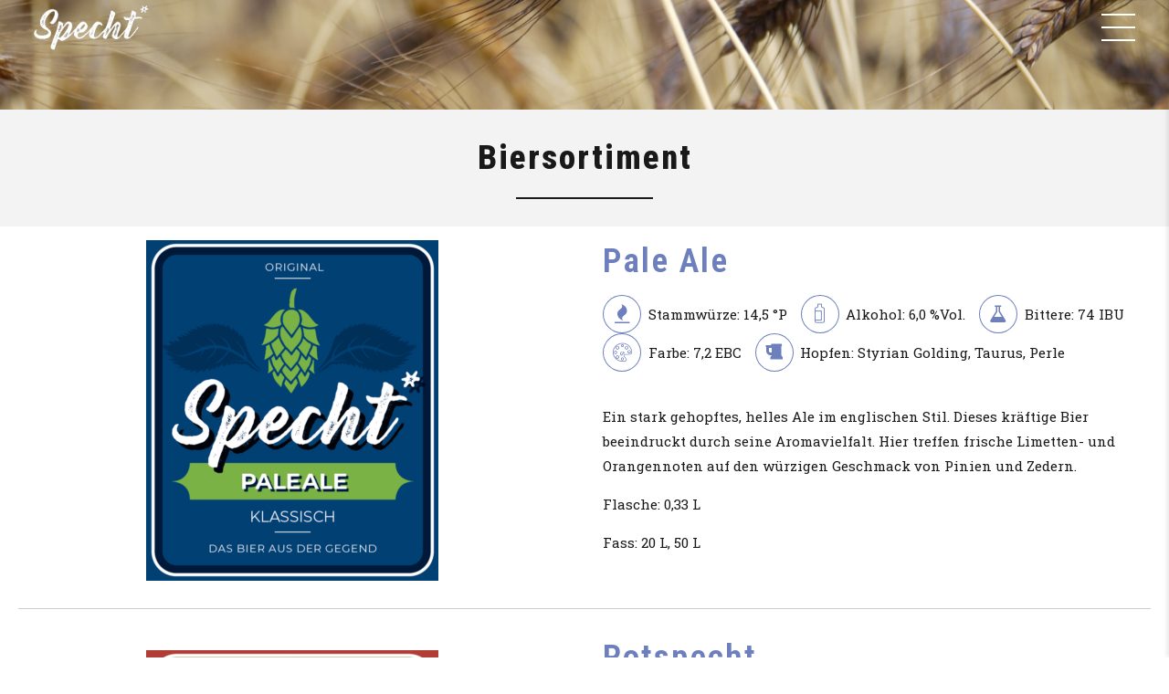

--- FILE ---
content_type: text/html; charset=UTF-8
request_url: https://spechtbier.at/unsere-biere/
body_size: 250802
content:
<!DOCTYPE html>
<html lang="de" data-bt-theme="Craft Beer 1.5.3">
<head>

		<meta charset="UTF-8">
		<meta name="viewport" content="width=device-width, initial-scale=1, maximum-scale=1, user-scalable=no">
		<meta name="mobile-web-app-capable" content="yes">
		<meta name="apple-mobile-web-app-capable" content="yes">
	<title>Unsere Biere &#8211; Spechtbier</title>
<meta name='robots' content='max-image-preview:large' />
	<style>img:is([sizes="auto" i], [sizes^="auto," i]) { contain-intrinsic-size: 3000px 1500px }</style>
	<link rel='dns-prefetch' href='//fonts.googleapis.com' />
<link rel="alternate" type="application/rss+xml" title="Spechtbier &raquo; Feed" href="https://spechtbier.at/feed/" />
<link rel="alternate" type="application/rss+xml" title="Spechtbier &raquo; Kommentar-Feed" href="https://spechtbier.at/comments/feed/" />
<script type="text/javascript">
/* <![CDATA[ */
window._wpemojiSettings = {"baseUrl":"https:\/\/s.w.org\/images\/core\/emoji\/16.0.1\/72x72\/","ext":".png","svgUrl":"https:\/\/s.w.org\/images\/core\/emoji\/16.0.1\/svg\/","svgExt":".svg","source":{"concatemoji":"https:\/\/spechtbier.at\/wp-includes\/js\/wp-emoji-release.min.js?ver=6.8.3"}};
/*! This file is auto-generated */
!function(s,n){var o,i,e;function c(e){try{var t={supportTests:e,timestamp:(new Date).valueOf()};sessionStorage.setItem(o,JSON.stringify(t))}catch(e){}}function p(e,t,n){e.clearRect(0,0,e.canvas.width,e.canvas.height),e.fillText(t,0,0);var t=new Uint32Array(e.getImageData(0,0,e.canvas.width,e.canvas.height).data),a=(e.clearRect(0,0,e.canvas.width,e.canvas.height),e.fillText(n,0,0),new Uint32Array(e.getImageData(0,0,e.canvas.width,e.canvas.height).data));return t.every(function(e,t){return e===a[t]})}function u(e,t){e.clearRect(0,0,e.canvas.width,e.canvas.height),e.fillText(t,0,0);for(var n=e.getImageData(16,16,1,1),a=0;a<n.data.length;a++)if(0!==n.data[a])return!1;return!0}function f(e,t,n,a){switch(t){case"flag":return n(e,"\ud83c\udff3\ufe0f\u200d\u26a7\ufe0f","\ud83c\udff3\ufe0f\u200b\u26a7\ufe0f")?!1:!n(e,"\ud83c\udde8\ud83c\uddf6","\ud83c\udde8\u200b\ud83c\uddf6")&&!n(e,"\ud83c\udff4\udb40\udc67\udb40\udc62\udb40\udc65\udb40\udc6e\udb40\udc67\udb40\udc7f","\ud83c\udff4\u200b\udb40\udc67\u200b\udb40\udc62\u200b\udb40\udc65\u200b\udb40\udc6e\u200b\udb40\udc67\u200b\udb40\udc7f");case"emoji":return!a(e,"\ud83e\udedf")}return!1}function g(e,t,n,a){var r="undefined"!=typeof WorkerGlobalScope&&self instanceof WorkerGlobalScope?new OffscreenCanvas(300,150):s.createElement("canvas"),o=r.getContext("2d",{willReadFrequently:!0}),i=(o.textBaseline="top",o.font="600 32px Arial",{});return e.forEach(function(e){i[e]=t(o,e,n,a)}),i}function t(e){var t=s.createElement("script");t.src=e,t.defer=!0,s.head.appendChild(t)}"undefined"!=typeof Promise&&(o="wpEmojiSettingsSupports",i=["flag","emoji"],n.supports={everything:!0,everythingExceptFlag:!0},e=new Promise(function(e){s.addEventListener("DOMContentLoaded",e,{once:!0})}),new Promise(function(t){var n=function(){try{var e=JSON.parse(sessionStorage.getItem(o));if("object"==typeof e&&"number"==typeof e.timestamp&&(new Date).valueOf()<e.timestamp+604800&&"object"==typeof e.supportTests)return e.supportTests}catch(e){}return null}();if(!n){if("undefined"!=typeof Worker&&"undefined"!=typeof OffscreenCanvas&&"undefined"!=typeof URL&&URL.createObjectURL&&"undefined"!=typeof Blob)try{var e="postMessage("+g.toString()+"("+[JSON.stringify(i),f.toString(),p.toString(),u.toString()].join(",")+"));",a=new Blob([e],{type:"text/javascript"}),r=new Worker(URL.createObjectURL(a),{name:"wpTestEmojiSupports"});return void(r.onmessage=function(e){c(n=e.data),r.terminate(),t(n)})}catch(e){}c(n=g(i,f,p,u))}t(n)}).then(function(e){for(var t in e)n.supports[t]=e[t],n.supports.everything=n.supports.everything&&n.supports[t],"flag"!==t&&(n.supports.everythingExceptFlag=n.supports.everythingExceptFlag&&n.supports[t]);n.supports.everythingExceptFlag=n.supports.everythingExceptFlag&&!n.supports.flag,n.DOMReady=!1,n.readyCallback=function(){n.DOMReady=!0}}).then(function(){return e}).then(function(){var e;n.supports.everything||(n.readyCallback(),(e=n.source||{}).concatemoji?t(e.concatemoji):e.wpemoji&&e.twemoji&&(t(e.twemoji),t(e.wpemoji)))}))}((window,document),window._wpemojiSettings);
/* ]]> */
</script>
<style id='wp-emoji-styles-inline-css' type='text/css'>

	img.wp-smiley, img.emoji {
		display: inline !important;
		border: none !important;
		box-shadow: none !important;
		height: 1em !important;
		width: 1em !important;
		margin: 0 0.07em !important;
		vertical-align: -0.1em !important;
		background: none !important;
		padding: 0 !important;
	}
</style>
<link rel='stylesheet' id='wp-block-library-css' href='https://spechtbier.at/wp-includes/css/dist/block-library/style.min.css?ver=6.8.3' type='text/css' media='all' />
<style id='classic-theme-styles-inline-css' type='text/css'>
/*! This file is auto-generated */
.wp-block-button__link{color:#fff;background-color:#32373c;border-radius:9999px;box-shadow:none;text-decoration:none;padding:calc(.667em + 2px) calc(1.333em + 2px);font-size:1.125em}.wp-block-file__button{background:#32373c;color:#fff;text-decoration:none}
</style>
<style id='global-styles-inline-css' type='text/css'>
:root{--wp--preset--aspect-ratio--square: 1;--wp--preset--aspect-ratio--4-3: 4/3;--wp--preset--aspect-ratio--3-4: 3/4;--wp--preset--aspect-ratio--3-2: 3/2;--wp--preset--aspect-ratio--2-3: 2/3;--wp--preset--aspect-ratio--16-9: 16/9;--wp--preset--aspect-ratio--9-16: 9/16;--wp--preset--color--black: #000000;--wp--preset--color--cyan-bluish-gray: #abb8c3;--wp--preset--color--white: #ffffff;--wp--preset--color--pale-pink: #f78da7;--wp--preset--color--vivid-red: #cf2e2e;--wp--preset--color--luminous-vivid-orange: #ff6900;--wp--preset--color--luminous-vivid-amber: #fcb900;--wp--preset--color--light-green-cyan: #7bdcb5;--wp--preset--color--vivid-green-cyan: #00d084;--wp--preset--color--pale-cyan-blue: #8ed1fc;--wp--preset--color--vivid-cyan-blue: #0693e3;--wp--preset--color--vivid-purple: #9b51e0;--wp--preset--gradient--vivid-cyan-blue-to-vivid-purple: linear-gradient(135deg,rgba(6,147,227,1) 0%,rgb(155,81,224) 100%);--wp--preset--gradient--light-green-cyan-to-vivid-green-cyan: linear-gradient(135deg,rgb(122,220,180) 0%,rgb(0,208,130) 100%);--wp--preset--gradient--luminous-vivid-amber-to-luminous-vivid-orange: linear-gradient(135deg,rgba(252,185,0,1) 0%,rgba(255,105,0,1) 100%);--wp--preset--gradient--luminous-vivid-orange-to-vivid-red: linear-gradient(135deg,rgba(255,105,0,1) 0%,rgb(207,46,46) 100%);--wp--preset--gradient--very-light-gray-to-cyan-bluish-gray: linear-gradient(135deg,rgb(238,238,238) 0%,rgb(169,184,195) 100%);--wp--preset--gradient--cool-to-warm-spectrum: linear-gradient(135deg,rgb(74,234,220) 0%,rgb(151,120,209) 20%,rgb(207,42,186) 40%,rgb(238,44,130) 60%,rgb(251,105,98) 80%,rgb(254,248,76) 100%);--wp--preset--gradient--blush-light-purple: linear-gradient(135deg,rgb(255,206,236) 0%,rgb(152,150,240) 100%);--wp--preset--gradient--blush-bordeaux: linear-gradient(135deg,rgb(254,205,165) 0%,rgb(254,45,45) 50%,rgb(107,0,62) 100%);--wp--preset--gradient--luminous-dusk: linear-gradient(135deg,rgb(255,203,112) 0%,rgb(199,81,192) 50%,rgb(65,88,208) 100%);--wp--preset--gradient--pale-ocean: linear-gradient(135deg,rgb(255,245,203) 0%,rgb(182,227,212) 50%,rgb(51,167,181) 100%);--wp--preset--gradient--electric-grass: linear-gradient(135deg,rgb(202,248,128) 0%,rgb(113,206,126) 100%);--wp--preset--gradient--midnight: linear-gradient(135deg,rgb(2,3,129) 0%,rgb(40,116,252) 100%);--wp--preset--font-size--small: 13px;--wp--preset--font-size--medium: 20px;--wp--preset--font-size--large: 36px;--wp--preset--font-size--x-large: 42px;--wp--preset--spacing--20: 0.44rem;--wp--preset--spacing--30: 0.67rem;--wp--preset--spacing--40: 1rem;--wp--preset--spacing--50: 1.5rem;--wp--preset--spacing--60: 2.25rem;--wp--preset--spacing--70: 3.38rem;--wp--preset--spacing--80: 5.06rem;--wp--preset--shadow--natural: 6px 6px 9px rgba(0, 0, 0, 0.2);--wp--preset--shadow--deep: 12px 12px 50px rgba(0, 0, 0, 0.4);--wp--preset--shadow--sharp: 6px 6px 0px rgba(0, 0, 0, 0.2);--wp--preset--shadow--outlined: 6px 6px 0px -3px rgba(255, 255, 255, 1), 6px 6px rgba(0, 0, 0, 1);--wp--preset--shadow--crisp: 6px 6px 0px rgba(0, 0, 0, 1);}:where(.is-layout-flex){gap: 0.5em;}:where(.is-layout-grid){gap: 0.5em;}body .is-layout-flex{display: flex;}.is-layout-flex{flex-wrap: wrap;align-items: center;}.is-layout-flex > :is(*, div){margin: 0;}body .is-layout-grid{display: grid;}.is-layout-grid > :is(*, div){margin: 0;}:where(.wp-block-columns.is-layout-flex){gap: 2em;}:where(.wp-block-columns.is-layout-grid){gap: 2em;}:where(.wp-block-post-template.is-layout-flex){gap: 1.25em;}:where(.wp-block-post-template.is-layout-grid){gap: 1.25em;}.has-black-color{color: var(--wp--preset--color--black) !important;}.has-cyan-bluish-gray-color{color: var(--wp--preset--color--cyan-bluish-gray) !important;}.has-white-color{color: var(--wp--preset--color--white) !important;}.has-pale-pink-color{color: var(--wp--preset--color--pale-pink) !important;}.has-vivid-red-color{color: var(--wp--preset--color--vivid-red) !important;}.has-luminous-vivid-orange-color{color: var(--wp--preset--color--luminous-vivid-orange) !important;}.has-luminous-vivid-amber-color{color: var(--wp--preset--color--luminous-vivid-amber) !important;}.has-light-green-cyan-color{color: var(--wp--preset--color--light-green-cyan) !important;}.has-vivid-green-cyan-color{color: var(--wp--preset--color--vivid-green-cyan) !important;}.has-pale-cyan-blue-color{color: var(--wp--preset--color--pale-cyan-blue) !important;}.has-vivid-cyan-blue-color{color: var(--wp--preset--color--vivid-cyan-blue) !important;}.has-vivid-purple-color{color: var(--wp--preset--color--vivid-purple) !important;}.has-black-background-color{background-color: var(--wp--preset--color--black) !important;}.has-cyan-bluish-gray-background-color{background-color: var(--wp--preset--color--cyan-bluish-gray) !important;}.has-white-background-color{background-color: var(--wp--preset--color--white) !important;}.has-pale-pink-background-color{background-color: var(--wp--preset--color--pale-pink) !important;}.has-vivid-red-background-color{background-color: var(--wp--preset--color--vivid-red) !important;}.has-luminous-vivid-orange-background-color{background-color: var(--wp--preset--color--luminous-vivid-orange) !important;}.has-luminous-vivid-amber-background-color{background-color: var(--wp--preset--color--luminous-vivid-amber) !important;}.has-light-green-cyan-background-color{background-color: var(--wp--preset--color--light-green-cyan) !important;}.has-vivid-green-cyan-background-color{background-color: var(--wp--preset--color--vivid-green-cyan) !important;}.has-pale-cyan-blue-background-color{background-color: var(--wp--preset--color--pale-cyan-blue) !important;}.has-vivid-cyan-blue-background-color{background-color: var(--wp--preset--color--vivid-cyan-blue) !important;}.has-vivid-purple-background-color{background-color: var(--wp--preset--color--vivid-purple) !important;}.has-black-border-color{border-color: var(--wp--preset--color--black) !important;}.has-cyan-bluish-gray-border-color{border-color: var(--wp--preset--color--cyan-bluish-gray) !important;}.has-white-border-color{border-color: var(--wp--preset--color--white) !important;}.has-pale-pink-border-color{border-color: var(--wp--preset--color--pale-pink) !important;}.has-vivid-red-border-color{border-color: var(--wp--preset--color--vivid-red) !important;}.has-luminous-vivid-orange-border-color{border-color: var(--wp--preset--color--luminous-vivid-orange) !important;}.has-luminous-vivid-amber-border-color{border-color: var(--wp--preset--color--luminous-vivid-amber) !important;}.has-light-green-cyan-border-color{border-color: var(--wp--preset--color--light-green-cyan) !important;}.has-vivid-green-cyan-border-color{border-color: var(--wp--preset--color--vivid-green-cyan) !important;}.has-pale-cyan-blue-border-color{border-color: var(--wp--preset--color--pale-cyan-blue) !important;}.has-vivid-cyan-blue-border-color{border-color: var(--wp--preset--color--vivid-cyan-blue) !important;}.has-vivid-purple-border-color{border-color: var(--wp--preset--color--vivid-purple) !important;}.has-vivid-cyan-blue-to-vivid-purple-gradient-background{background: var(--wp--preset--gradient--vivid-cyan-blue-to-vivid-purple) !important;}.has-light-green-cyan-to-vivid-green-cyan-gradient-background{background: var(--wp--preset--gradient--light-green-cyan-to-vivid-green-cyan) !important;}.has-luminous-vivid-amber-to-luminous-vivid-orange-gradient-background{background: var(--wp--preset--gradient--luminous-vivid-amber-to-luminous-vivid-orange) !important;}.has-luminous-vivid-orange-to-vivid-red-gradient-background{background: var(--wp--preset--gradient--luminous-vivid-orange-to-vivid-red) !important;}.has-very-light-gray-to-cyan-bluish-gray-gradient-background{background: var(--wp--preset--gradient--very-light-gray-to-cyan-bluish-gray) !important;}.has-cool-to-warm-spectrum-gradient-background{background: var(--wp--preset--gradient--cool-to-warm-spectrum) !important;}.has-blush-light-purple-gradient-background{background: var(--wp--preset--gradient--blush-light-purple) !important;}.has-blush-bordeaux-gradient-background{background: var(--wp--preset--gradient--blush-bordeaux) !important;}.has-luminous-dusk-gradient-background{background: var(--wp--preset--gradient--luminous-dusk) !important;}.has-pale-ocean-gradient-background{background: var(--wp--preset--gradient--pale-ocean) !important;}.has-electric-grass-gradient-background{background: var(--wp--preset--gradient--electric-grass) !important;}.has-midnight-gradient-background{background: var(--wp--preset--gradient--midnight) !important;}.has-small-font-size{font-size: var(--wp--preset--font-size--small) !important;}.has-medium-font-size{font-size: var(--wp--preset--font-size--medium) !important;}.has-large-font-size{font-size: var(--wp--preset--font-size--large) !important;}.has-x-large-font-size{font-size: var(--wp--preset--font-size--x-large) !important;}
:where(.wp-block-post-template.is-layout-flex){gap: 1.25em;}:where(.wp-block-post-template.is-layout-grid){gap: 1.25em;}
:where(.wp-block-columns.is-layout-flex){gap: 2em;}:where(.wp-block-columns.is-layout-grid){gap: 2em;}
:root :where(.wp-block-pullquote){font-size: 1.5em;line-height: 1.6;}
</style>
<link rel='stylesheet' id='bt_bb_content_elements-css' href='https://spechtbier.at/wp-content/plugins/bold-page-builder/css/front_end/content_elements.crush.css?ver=5.5.1' type='text/css' media='all' />
<link rel='stylesheet' id='bt_bb_slick-css' href='https://spechtbier.at/wp-content/plugins/bold-page-builder/slick/slick.css?ver=5.5.1' type='text/css' media='all' />
<link rel='stylesheet' id='bt_cc_style-css' href='https://spechtbier.at/wp-content/plugins/bt_cost_calculator/style.min.css?ver=6.8.3' type='text/css' media='all' />
<link rel='stylesheet' id='contact-form-7-css' href='https://spechtbier.at/wp-content/plugins/contact-form-7/includes/css/styles.css?ver=6.1.3' type='text/css' media='all' />
<link rel='stylesheet' id='craft-beer-style-css' href='https://spechtbier.at/wp-content/themes/craft-beer/style.css?ver=6.8.3' type='text/css' media='screen' />
<style id='craft-beer-style-inline-css' type='text/css'>
select, input{font-family: "Roboto Slab";} .btContent a{color: #6d7fbc;} a:hover{ color: #6d7fbc;} .btText a{color: #6d7fbc;} body{font-family: "Roboto Slab",Arial,sans-serif;} h1, h2, h3, h4, h5, h6{font-family: "Roboto Condensed";} blockquote{ font-family: "Roboto Condensed";} .btContentHolder table thead th{ background-color: #6d7fbc;} .btPreloader .animation .preloaderLogo{height: 120px;} .btNoSearchResults .bt_bb_port #searchform input[type='submit']{ font-family: "Roboto Condensed"; -webkit-box-shadow: 0 0 0 3em #6d7fbc inset; box-shadow: 0 0 0 3em #6d7fbc inset;} .btNoSearchResults .bt_bb_port #searchform input[type='submit']:hover{ -webkit-box-shadow: 0 0 0 0 #6d7fbc inset; box-shadow: 0 0 0 0 #6d7fbc inset; color: #6d7fbc;} .mainHeader{ font-family: "Roboto Condensed";} .mainHeader a:hover{color: #6d7fbc;} .menuPort{font-family: "Roboto Condensed",Arial,Helvetica,sans-serif;} .menuPort nav ul li a:hover{color: #6d7fbc;} .menuPort nav > ul > li > a{line-height: 120px;} .btTextLogo{font-family: "Roboto Condensed",Arial,Helvetica,sans-serif; line-height: 120px;} .btLogoArea .logo img{height: 120px;} .btTransparentDarkHeader .btHorizontalMenuTrigger:hover .bt_bb_icon:before, .btTransparentLightHeader .btHorizontalMenuTrigger:hover .bt_bb_icon:before, .btAccentLightHeader .btHorizontalMenuTrigger:hover .bt_bb_icon:before, .btAccentDarkHeader .btHorizontalMenuTrigger:hover .bt_bb_icon:before, .btLightDarkHeader .btHorizontalMenuTrigger:hover .bt_bb_icon:before, .btHasAltLogo.btStickyHeaderActive .btHorizontalMenuTrigger:hover .bt_bb_icon:before, .btTransparentDarkHeader .btHorizontalMenuTrigger:hover .bt_bb_icon:after, .btTransparentLightHeader .btHorizontalMenuTrigger:hover .bt_bb_icon:after, .btAccentLightHeader .btHorizontalMenuTrigger:hover .bt_bb_icon:after, .btAccentDarkHeader .btHorizontalMenuTrigger:hover .bt_bb_icon:after, .btLightDarkHeader .btHorizontalMenuTrigger:hover .bt_bb_icon:after, .btHasAltLogo.btStickyHeaderActive .btHorizontalMenuTrigger:hover .bt_bb_icon:after{border-top-color: #6d7fbc;} .btTransparentDarkHeader .btHorizontalMenuTrigger:hover .bt_bb_icon .bt_bb_icon_holder:before, .btTransparentLightHeader .btHorizontalMenuTrigger:hover .bt_bb_icon .bt_bb_icon_holder:before, .btAccentLightHeader .btHorizontalMenuTrigger:hover .bt_bb_icon .bt_bb_icon_holder:before, .btAccentDarkHeader .btHorizontalMenuTrigger:hover .bt_bb_icon .bt_bb_icon_holder:before, .btLightDarkHeader .btHorizontalMenuTrigger:hover .bt_bb_icon .bt_bb_icon_holder:before, .btHasAltLogo.btStickyHeaderActive .btHorizontalMenuTrigger:hover .bt_bb_icon .bt_bb_icon_holder:before{border-top-color: #6d7fbc;} .btMenuHorizontal .menuPort nav > ul > li.current-menu-ancestor > a:after, .btMenuHorizontal .menuPort nav > ul > li.current-menu-item > a:after{ background-color: #6d7fbc;} .btMenuHorizontal .menuPort nav > ul > li.current-menu-ancestor li.current-menu-ancestor > a, .btMenuHorizontal .menuPort nav > ul > li.current-menu-ancestor li.current-menu-item > a, .btMenuHorizontal .menuPort nav > ul > li.current-menu-item li.current-menu-ancestor > a, .btMenuHorizontal .menuPort nav > ul > li.current-menu-item li.current-menu-item > a{color: #6d7fbc;} .btMenuHorizontal .menuPort ul ul li a:hover{color: #6d7fbc;} body.btMenuHorizontal .subToggler{ line-height: 120px;} .btMenuHorizontal .menuPort > nav > ul > li > ul li a:hover{-webkit-box-shadow: inset 5px 0 0 0 #6d7fbc; box-shadow: inset 5px 0 0 0 #6d7fbc;} .btMenuHorizontal .topBarInMenu{ height: 120px;} .btAccentLightHeader .btBelowLogoArea, .btAccentLightHeader .topBar{background-color: #6d7fbc;} .btAccentLightHeader .btBelowLogoArea a:hover, .btAccentLightHeader .topBar a:hover{color: #d6b17a;} .btAccentDarkHeader .btBelowLogoArea, .btAccentDarkHeader .topBar{background-color: #6d7fbc;} .btAccentDarkHeader .btBelowLogoArea a:hover, .btAccentDarkHeader .topBar a:hover{color: #d6b17a;} .btLightAccentHeader .btLogoArea, .btLightAccentHeader .btVerticalHeaderTop{background-color: #6d7fbc;} .btLightAccentHeader.btMenuHorizontal.btBelowMenu .mainHeader .btLogoArea{background-color: #6d7fbc;} .btTransparentDarkHeader .btVerticalMenuTrigger:hover .bt_bb_icon:before, .btTransparentLightHeader .btVerticalMenuTrigger:hover .bt_bb_icon:before, .btAccentLightHeader .btVerticalMenuTrigger:hover .bt_bb_icon:before, .btAccentDarkHeader .btVerticalMenuTrigger:hover .bt_bb_icon:before, .btLightDarkHeader .btVerticalMenuTrigger:hover .bt_bb_icon:before, .btHasAltLogo.btStickyHeaderActive .btVerticalMenuTrigger:hover .bt_bb_icon:before, .btTransparentDarkHeader .btVerticalMenuTrigger:hover .bt_bb_icon:after, .btTransparentLightHeader .btVerticalMenuTrigger:hover .bt_bb_icon:after, .btAccentLightHeader .btVerticalMenuTrigger:hover .bt_bb_icon:after, .btAccentDarkHeader .btVerticalMenuTrigger:hover .bt_bb_icon:after, .btLightDarkHeader .btVerticalMenuTrigger:hover .bt_bb_icon:after, .btHasAltLogo.btStickyHeaderActive .btVerticalMenuTrigger:hover .bt_bb_icon:after{border-top-color: #6d7fbc;} .btTransparentDarkHeader .btVerticalMenuTrigger:hover .bt_bb_icon .bt_bb_icon_holder:before, .btTransparentLightHeader .btVerticalMenuTrigger:hover .bt_bb_icon .bt_bb_icon_holder:before, .btAccentLightHeader .btVerticalMenuTrigger:hover .bt_bb_icon .bt_bb_icon_holder:before, .btAccentDarkHeader .btVerticalMenuTrigger:hover .bt_bb_icon .bt_bb_icon_holder:before, .btLightDarkHeader .btVerticalMenuTrigger:hover .bt_bb_icon .bt_bb_icon_holder:before, .btHasAltLogo.btStickyHeaderActive .btVerticalMenuTrigger:hover .bt_bb_icon .bt_bb_icon_holder:before{border-top-color: #6d7fbc;} .btMenuVertical .mainHeader .btCloseVertical:before:hover{color: #6d7fbc;} .btMenuHorizontal .topBarInLogoArea{ height: 120px;} .btMenuHorizontal .topBarInLogoArea .topBarInLogoAreaCell{border: 0 solid #6d7fbc;} .btDarkSkin .btSiteFooter .port:before, .bt_bb_color_scheme_1 .btSiteFooter .port:before, .bt_bb_color_scheme_3 .btSiteFooter .port:before, .bt_bb_color_scheme_6 .btSiteFooter .port:before{background-color: #6d7fbc;} .btMediaBox.btQuote:before, .btMediaBox.btLink:before{ background-color: #6d7fbc;} .sticky.btArticleListItem .btArticleHeadline h1 .bt_bb_headline_content span a:after, .sticky.btArticleListItem .btArticleHeadline h2 .bt_bb_headline_content span a:after, .sticky.btArticleListItem .btArticleHeadline h3 .bt_bb_headline_content span a:after, .sticky.btArticleListItem .btArticleHeadline h4 .bt_bb_headline_content span a:after, .sticky.btArticleListItem .btArticleHeadline h5 .bt_bb_headline_content span a:after, .sticky.btArticleListItem .btArticleHeadline h6 .bt_bb_headline_content span a:after, .sticky.btArticleListItem .btArticleHeadline h7 .bt_bb_headline_content span a:after, .sticky.btArticleListItem .btArticleHeadline h8 .bt_bb_headline_content span a:after{ color: #6d7fbc;} .post-password-form p:first-child{color: #d6b17a;} .post-password-form p:nth-child(2) input[type="submit"]{ background: #6d7fbc;} .btPagination{font-family: "Roboto Condensed";} .btPagination .paging a:hover{color: #6d7fbc;} .btPagination .paging a:hover:after{border-color: #6d7fbc; color: #6d7fbc;} .btPrevNextNav .btPrevNext .btPrevNextItem .btPrevNextTitle{font-family: "Roboto Condensed";} .btPrevNextNav .btPrevNext:hover .btPrevNextTitle{color: #6d7fbc;} .btArticleCategories a{color: #6d7fbc;} .btArticleCategories a:not(:first-child):before{ background-color: #6d7fbc;} .btArticleDate{color: #6d7fbc;} .btLightSkin .btArticleDate:not(:last-child):after, .btLightSkin .btArticleAuthor:not(:last-child):after, .btLightSkin .btArticleComments:not(:last-child):after, .btLightSkin .btArticleCategories:not(:last-child):after, .bt_bb_color_scheme_2 .btArticleDate:not(:last-child):after, .bt_bb_color_scheme_2 .btArticleAuthor:not(:last-child):after, .bt_bb_color_scheme_2 .btArticleComments:not(:last-child):after, .bt_bb_color_scheme_2 .btArticleCategories:not(:last-child):after, .bt_bb_color_scheme_4 .btArticleDate:not(:last-child):after, .bt_bb_color_scheme_4 .btArticleAuthor:not(:last-child):after, .bt_bb_color_scheme_4 .btArticleComments:not(:last-child):after, .bt_bb_color_scheme_4 .btArticleCategories:not(:last-child):after, .bt_bb_color_scheme_5 .btArticleDate:not(:last-child):after, .bt_bb_color_scheme_5 .btArticleAuthor:not(:last-child):after, .bt_bb_color_scheme_5 .btArticleComments:not(:last-child):after, .bt_bb_color_scheme_5 .btArticleCategories:not(:last-child):after{color: #6d7fbc;} .btDarkSkin .btArticleDate:not(:last-child):after, .btDarkSkin .btArticleAuthor:not(:last-child):after, .btDarkSkin .btArticleComments:not(:last-child):after, .btDarkSkin .btArticleCategories:not(:last-child):after, .bt_bb_color_scheme_1 .btArticleDate:not(:last-child):after, .bt_bb_color_scheme_1 .btArticleAuthor:not(:last-child):after, .bt_bb_color_scheme_1 .btArticleComments:not(:last-child):after, .bt_bb_color_scheme_1 .btArticleCategories:not(:last-child):after, .bt_bb_color_scheme_3 .btArticleDate:not(:last-child):after, .bt_bb_color_scheme_3 .btArticleAuthor:not(:last-child):after, .bt_bb_color_scheme_3 .btArticleComments:not(:last-child):after, .bt_bb_color_scheme_3 .btArticleCategories:not(:last-child):after, .bt_bb_color_scheme_6 .btArticleDate:not(:last-child):after, .bt_bb_color_scheme_6 .btArticleAuthor:not(:last-child):after, .bt_bb_color_scheme_6 .btArticleComments:not(:last-child):after, .bt_bb_color_scheme_6 .btArticleCategories:not(:last-child):after{color: #6d7fbc;} .bt-comments-box .vcard .posted{ font-family: "Roboto Condensed";} .bt-comments-box .commentTxt p.edit-link, .bt-comments-box .commentTxt p.reply{ font-family: "Roboto Condensed";} .comment-awaiting-moderation{color: #6d7fbc;} a#cancel-comment-reply-link{ color: #6d7fbc;} a#cancel-comment-reply-link:hover{color: #d6b17a;} .btCommentSubmit:hover{color: #6d7fbc; border: 1px solid #6d7fbc;} body:not(.btNoDashInSidebar) .btBox > h4:after, body:not(.btNoDashInSidebar) .btCustomMenu > h4:after, body:not(.btNoDashInSidebar) .btTopBox > h4:after{ border-bottom: 3px solid #6d7fbc;} .btBox ul li.current-menu-item > a, .btCustomMenu ul li.current-menu-item > a, .btTopBox ul li.current-menu-item > a{color: #6d7fbc;} .widget_calendar table caption{background: #6d7fbc; background: #6d7fbc; font-family: "Roboto Condensed";} .widget_rss li a.rsswidget{font-family: "Roboto Condensed";} .fancy-select ul.options li:hover{color: #6d7fbc;} .widget_shopping_cart .total{ font-family: "Roboto Condensed";} .widget_shopping_cart .buttons .button{ background: #6d7fbc;} .widget_shopping_cart .widget_shopping_cart_content .mini_cart_item .ppRemove a.remove{ background-color: #6d7fbc;} .widget_shopping_cart .widget_shopping_cart_content .mini_cart_item .ppRemove a.remove:hover{background-color: #d6b17a;} .menuPort .widget_shopping_cart .widget_shopping_cart_content .btCartWidgetIcon span.cart-contents, .topTools .widget_shopping_cart .widget_shopping_cart_content .btCartWidgetIcon span.cart-contents, .topBarInLogoArea .widget_shopping_cart .widget_shopping_cart_content .btCartWidgetIcon span.cart-contents{font: normal 10px/1 "Roboto Condensed"; background-color: #d6b17a;} .btMenuVertical .menuPort .widget_shopping_cart .widget_shopping_cart_content .btCartWidgetInnerContent .verticalMenuCartToggler, .btMenuVertical .topTools .widget_shopping_cart .widget_shopping_cart_content .btCartWidgetInnerContent .verticalMenuCartToggler, .btMenuVertical .topBarInLogoArea .widget_shopping_cart .widget_shopping_cart_content .btCartWidgetInnerContent .verticalMenuCartToggler{ background-color: #6d7fbc;} .widget_recent_reviews{font-family: "Roboto Condensed";} .widget_price_filter .price_slider_wrapper .ui-slider .ui-slider-handle{ background-color: #6d7fbc;} .btBox .tagcloud a, .btTags ul a{ background: #6d7fbc;} .btSidebar .btIconWidget:hover .btIconWidgetText, footer .btIconWidget:hover .btIconWidgetText, .topBarInLogoArea .btIconWidget:hover .btIconWidgetText{color: #6d7fbc;} .btAccentIconWidget.btIconWidget .btIconWidgetIcon{color: #6d7fbc;} .btLightSkin .btSiteFooterWidgets .btSearch button:hover, .bt_bb_color_scheme_2 .btSiteFooterWidgets .btSearch button:hover, .bt_bb_color_scheme_4 .btSiteFooterWidgets .btSearch button:hover, .bt_bb_color_scheme_5 .btSiteFooterWidgets .btSearch button:hover, .btDarkSkin .btSiteFooterWidgets .btSearch button:hover, .bt_bb_color_scheme_1 .btSiteFooterWidgets .btSearch button:hover, .bt_bb_color_scheme_3 .btSiteFooterWidgets .btSearch button:hover, .bt_bb_color_scheme_6 .btSiteFooterWidgets .btSearch button:hover, .btLightSkin .btSidebar .btSearch button:hover, .bt_bb_color_scheme_2 .btSidebar .btSearch button:hover, .bt_bb_color_scheme_4 .btSidebar .btSearch button:hover, .bt_bb_color_scheme_5 .btSidebar .btSearch button:hover, .btDarkSkin .btSidebar .btSearch button:hover, .bt_bb_color_scheme_1 .btSidebar .btSearch button:hover, .bt_bb_color_scheme_3 .btSidebar .btSearch button:hover, .bt_bb_color_scheme_6 .btSidebar .btSearch button:hover, .btLightSkin .btSidebar .widget_product_search button:hover, .bt_bb_color_scheme_2 .btSidebar .widget_product_search button:hover, .bt_bb_color_scheme_4 .btSidebar .widget_product_search button:hover, .bt_bb_color_scheme_5 .btSidebar .widget_product_search button:hover, .btDarkSkin .btSidebar .widget_product_search button:hover, .bt_bb_color_scheme_1 .btSidebar .widget_product_search button:hover, .bt_bb_color_scheme_3 .btSidebar .widget_product_search button:hover, .bt_bb_color_scheme_6 .btSidebar .widget_product_search button:hover{background: #6d7fbc !important; border-color: #6d7fbc !important;} .btSearchInner.btFromTopBox .btSearchInnerClose .bt_bb_icon a.bt_bb_icon_holder{color: #6d7fbc;} .btSearchInner.btFromTopBox .btSearchInnerClose .bt_bb_icon:hover a.bt_bb_icon_holder{color: #455897;} .btSearchInner.btFromTopBox button:hover:before{color: #6d7fbc;} .bt_bb_headline .bt_bb_headline_superheadline{ font-family: "Roboto Slab",Arial,Helvetica,sans-serif;} .bt_bb_headline.bt_bb_subheadline .bt_bb_headline_subheadline{font-family: "Roboto Slab",Arial,Helvetica,sans-serif;} .bt_bb_headline h1 b, .bt_bb_headline h2 b, .bt_bb_headline h3 b, .bt_bb_headline h4 b, .bt_bb_headline h5 b, .bt_bb_headline h6 b{color: #6d7fbc;} .bt_bb_headline h1 del, .bt_bb_headline h2 del, .bt_bb_headline h3 del, .bt_bb_headline h4 del, .bt_bb_headline h5 del, .bt_bb_headline h6 del{color: #6d7fbc;} .bt_bb_latest_posts_item .bt_bb_latest_posts_item_date{font-family: "Roboto Slab",Arial,Helvetica,sans-serif;} .bt_bb_latest_posts_item .bt_bb_latest_posts_item_title{ color: #6d7fbc;} .bt_bb_button .bt_bb_button_text{ font-family: "Roboto Condensed",Arial,Helvetica,sans-serif;} .bt_bb_service:hover .bt_bb_service_content_title a{color: #6d7fbc;} button.slick-arrow:before{ color: #6d7fbc;} .btLightSkin .bt_bb_content_slider .slick-dots li{border-color: #6d7fbc;} .btLightSkin .slick-dots li.slick-active, .slick-dots li:hover{background: #6d7fbc;} .bt_bb_custom_menu div ul a{ font-family: "Roboto Condensed",Arial,Helvetica,sans-serif;} .bt_bb_custom_menu div ul a:hover{color: #6d7fbc;} .bt_bb_map .bt_bb_map_content .bt_bb_map_content_wrapper .bt_bb_map_location{ border: 1px solid #6d7fbc;} .bt_bb_google_maps .bt_bb_google_maps_content .bt_bb_google_maps_content_wrapper .bt_bb_google_maps_location{ border: 1px solid #6d7fbc;} .bt_bb_single_product .bt_bb_single_product_content{ border: 1px solid #6d7fbc;} .bt_bb_single_product .bt_bb_single_product_content .bt_bb_single_product_price{ border-bottom: 1px solid #6d7fbc;} .bt_bb_single_product .bt_bb_single_product_content .bt_bb_single_product_title a:hover{color: #6d7fbc;} .bt_bb_single_product .bt_bb_single_product_content .bt_bb_single_product_price_cart .add_to_cart_inline{ border-top: 1px solid #6d7fbc;} .bt_bb_single_product .bt_bb_single_product_content .bt_bb_single_product_price_cart .add_to_cart_inline a{ font-family: "Roboto Condensed",Arial,Helvetica,sans-serif;} .bt_bb_single_product .bt_bb_single_product_content .bt_bb_single_product_price_cart .add_to_cart_inline a.added:after, .bt_bb_single_product .bt_bb_single_product_content .bt_bb_single_product_price_cart .add_to_cart_inline a.loading:after{ background-color: #6d7fbc;} .bt_bb_single_product .bt_bb_single_product_content .bt_bb_single_product_price_cart .add_to_cart_inline .added_to_cart{color: #6d7fbc;} .bt_bb_menu_item .bt_bb_menu_item_content .bt_bb_menu_item_title_price{ font-family: "Roboto Condensed",Arial,Helvetica,sans-serif;} .bt_bb_menu_item .bt_bb_menu_item_content .bt_bb_menu_item_title_price .bt_bb_menu_item_title:after{ border-bottom: 1px solid #6d7fbc;} .bt_bb_menu_item .bt_bb_menu_item_content .bt_bb_menu_item_title_price .bt_bb_menu_item_title .bt_bb_icon{ color: #6d7fbc;} .wpcf7-form .wpcf7-submit{ -webkit-box-shadow: 0 0 0 1px #6d7fbc inset; box-shadow: 0 0 0 1px #6d7fbc inset; color: #6d7fbc !important; font-family: "Roboto Condensed",Arial,Helvetica,sans-serif !important;} .btNewsletterRow .btNewsletterRowInput input{border: 1px solid #6d7fbc;} div.wpcf7-validation-errors{color: #6d7fbc;} .btContactRow .btContactRowInput input{border: 1px solid #6d7fbc;} .btContactRow .btContactRowInput input{border: 1px solid #6d7fbc;} .btContactRow .btContactRowInput textarea{border: 1px solid #6d7fbc;} @media (max-width: 780px){.btContactRowInput.btContactRowInputFlex .btContactInputName input, .btContactRowInput.btContactRowInputFlex .btContactInputEmail input, .btContactRowInput.btContactRowInputFlex .btContactRowButton input{border: 1px solid #6d7fbc !important;} .btNewsletterRow .btNewsletterRowInput input{border: 1px solid #6d7fbc !important;} }.wpcf7-not-valid-tip{ background: #6d7fbc;} .wpcf7-validation-errors{ background-color: #6d7fbc !important;} .products ul li.product .btWooShopLoopItemInner .bt_bb_headline, ul.products li.product .btWooShopLoopItemInner .bt_bb_headline{border: 1px solid #6d7fbc;} .products ul li.product .btWooShopLoopItemInner .bt_bb_headline h2, ul.products li.product .btWooShopLoopItemInner .bt_bb_headline h2{font-family: "Roboto Slab";} .products ul li.product .btWooShopLoopItemInner .price, ul.products li.product .btWooShopLoopItemInner .price{ border-left: 1px solid #6d7fbc; border-bottom: 1px solid #6d7fbc;} .products ul li.product .btWooShopLoopItemInner a.button, ul.products li.product .btWooShopLoopItemInner a.button{ font-family: "Roboto Condensed";} .products ul li.product .btWooShopLoopItemInner .added:after, .products ul li.product .btWooShopLoopItemInner .loading:after, ul.products li.product .btWooShopLoopItemInner .added:after, ul.products li.product .btWooShopLoopItemInner .loading:after{ background-color: #6d7fbc;} .products ul li.product .btWooShopLoopItemInner .added_to_cart, ul.products li.product .btWooShopLoopItemInner .added_to_cart{ color: #6d7fbc;} .products ul li.product .onsale, ul.products li.product .onsale{ background: #6d7fbc;} nav.woocommerce-pagination ul li a, nav.woocommerce-pagination ul li span{ border: 1px solid #6d7fbc; color: #6d7fbc;} nav.woocommerce-pagination ul li a:focus, nav.woocommerce-pagination ul li a:hover, nav.woocommerce-pagination ul li a.next, nav.woocommerce-pagination ul li a.prev, nav.woocommerce-pagination ul li span.current{background: #6d7fbc;} div.product .onsale{ background: #d6b17a;} div.product div.images .woocommerce-product-gallery__trigger:after{ -webkit-box-shadow: 0 0 0 2em #6d7fbc inset,0 0 0 2em rgba(255,255,255,.5) inset; box-shadow: 0 0 0 2em #6d7fbc inset,0 0 0 2em rgba(255,255,255,.5) inset;} div.product div.images .woocommerce-product-gallery__trigger:hover:after{-webkit-box-shadow: 0 0 0 1px #6d7fbc inset,0 0 0 2em rgba(255,255,255,.5) inset; box-shadow: 0 0 0 1px #6d7fbc inset,0 0 0 2em rgba(255,255,255,.5) inset; color: #6d7fbc;} table.shop_table .coupon .input-text{ color: #6d7fbc;} table.shop_table td.product-remove a.remove{ color: #6d7fbc; border: 1px solid #6d7fbc;} table.shop_table td.product-remove a.remove:hover{background-color: #6d7fbc;} ul.wc_payment_methods li .about_paypal{ color: #6d7fbc;} #place-order{font-family: "Roboto Condensed";} .woocommerce-MyAccount-navigation ul li a{ border-bottom: 2px solid #6d7fbc;} .woocommerce-info a: not(.button), .woocommerce-message a: not(.button){color: #6d7fbc;} .woocommerce-message:before, .woocommerce-info:before{ color: #6d7fbc;} .woocommerce .btSidebar a.button, .woocommerce .btContent a.button, .woocommerce-page .btSidebar a.button, .woocommerce-page .btContent a.button, .woocommerce .btSidebar input[type="submit"], .woocommerce .btContent input[type="submit"], .woocommerce-page .btSidebar input[type="submit"], .woocommerce-page .btContent input[type="submit"], .woocommerce .btSidebar button[type="submit"], .woocommerce .btContent button[type="submit"], .woocommerce-page .btSidebar button[type="submit"], .woocommerce-page .btContent button[type="submit"], .woocommerce .btSidebar input.button, .woocommerce .btContent input.button, .woocommerce-page .btSidebar input.button, .woocommerce-page .btContent input.button, .woocommerce .btSidebar input.alt:hover, .woocommerce .btContent input.alt:hover, .woocommerce-page .btSidebar input.alt:hover, .woocommerce-page .btContent input.alt:hover, .woocommerce .btSidebar a.button.alt:hover, .woocommerce .btContent a.button.alt:hover, .woocommerce-page .btSidebar a.button.alt:hover, .woocommerce-page .btContent a.button.alt:hover, .woocommerce .btSidebar .button.alt:hover, .woocommerce .btContent .button.alt:hover, .woocommerce-page .btSidebar .button.alt:hover, .woocommerce-page .btContent .button.alt:hover, .woocommerce .btSidebar button.alt:hover, .woocommerce .btContent button.alt:hover, .woocommerce-page .btSidebar button.alt:hover, .woocommerce-page .btContent button.alt:hover, div.woocommerce a.button, div.woocommerce input[type="submit"], div.woocommerce button[type="submit"], div.woocommerce input.button, div.woocommerce input.alt:hover, div.woocommerce a.button.alt:hover, div.woocommerce .button.alt:hover, div.woocommerce button.alt:hover{ font-family: "Roboto Condensed";} .woocommerce .btSidebar a.button, .woocommerce .btContent a.button, .woocommerce-page .btSidebar a.button, .woocommerce-page .btContent a.button, .woocommerce .btSidebar input[type="submit"], .woocommerce .btContent input[type="submit"], .woocommerce-page .btSidebar input[type="submit"], .woocommerce-page .btContent input[type="submit"], .woocommerce .btSidebar button[type="submit"], .woocommerce .btContent button[type="submit"], .woocommerce-page .btSidebar button[type="submit"], .woocommerce-page .btContent button[type="submit"], .woocommerce .btSidebar input.button, .woocommerce .btContent input.button, .woocommerce-page .btSidebar input.button, .woocommerce-page .btContent input.button, .woocommerce .btSidebar input.alt:hover, .woocommerce .btContent input.alt:hover, .woocommerce-page .btSidebar input.alt:hover, .woocommerce-page .btContent input.alt:hover, .woocommerce .btSidebar a.button.alt:hover, .woocommerce .btContent a.button.alt:hover, .woocommerce-page .btSidebar a.button.alt:hover, .woocommerce-page .btContent a.button.alt:hover, .woocommerce .btSidebar .button.alt:hover, .woocommerce .btContent .button.alt:hover, .woocommerce-page .btSidebar .button.alt:hover, .woocommerce-page .btContent .button.alt:hover, .woocommerce .btSidebar button.alt:hover, .woocommerce .btContent button.alt:hover, .woocommerce-page .btSidebar button.alt:hover, .woocommerce-page .btContent button.alt:hover, div.woocommerce a.button, div.woocommerce input[type="submit"], div.woocommerce button[type="submit"], div.woocommerce input.button, div.woocommerce input.alt:hover, div.woocommerce a.button.alt:hover, div.woocommerce .button.alt:hover, div.woocommerce button.alt:hover{border: 1px solid #6d7fbc; color: #6d7fbc;} .woocommerce .btSidebar a.button:hover, .woocommerce .btContent a.button:hover, .woocommerce-page .btSidebar a.button:hover, .woocommerce-page .btContent a.button:hover, .woocommerce .btSidebar input[type="submit"]:hover, .woocommerce .btContent input[type="submit"]:hover, .woocommerce-page .btSidebar input[type="submit"]:hover, .woocommerce-page .btContent input[type="submit"]:hover, .woocommerce .btSidebar button[type="submit"]:hover, .woocommerce .btContent button[type="submit"]:hover, .woocommerce-page .btSidebar button[type="submit"]:hover, .woocommerce-page .btContent button[type="submit"]:hover, .woocommerce .btSidebar input.button:hover, .woocommerce .btContent input.button:hover, .woocommerce-page .btSidebar input.button:hover, .woocommerce-page .btContent input.button:hover, .woocommerce .btSidebar input.alt, .woocommerce .btContent input.alt, .woocommerce-page .btSidebar input.alt, .woocommerce-page .btContent input.alt, .woocommerce .btSidebar a.button.alt, .woocommerce .btContent a.button.alt, .woocommerce-page .btSidebar a.button.alt, .woocommerce-page .btContent a.button.alt, .woocommerce .btSidebar .button.alt, .woocommerce .btContent .button.alt, .woocommerce-page .btSidebar .button.alt, .woocommerce-page .btContent .button.alt, .woocommerce .btSidebar button.alt, .woocommerce .btContent button.alt, .woocommerce-page .btSidebar button.alt, .woocommerce-page .btContent button.alt, div.woocommerce a.button:hover, div.woocommerce input[type="submit"]:hover, div.woocommerce button[type="submit"]:hover, div.woocommerce input.button:hover, div.woocommerce input.alt, div.woocommerce a.button.alt, div.woocommerce .button.alt, div.woocommerce button.alt{border: 1px solid #6d7fbc;} .star-rating span:before{ color: #6d7fbc;} p.stars a[class^="star-"].active:after, p.stars a[class^="star-"]:hover:after{color: #6d7fbc;} .select2-container--default .select2-results__option--highlighted[aria-selected], .select2-container--default .select2-results__option--highlighted[data-selected]{background-color: #6d7fbc;} .btQuoteBooking .btContactNext{border-color: #6d7fbc; color: #6d7fbc;} .btQuoteBooking .btQuoteSwitch.on .btQuoteSwitchInner{background: #6d7fbc;} .btQuoteBooking textarea:focus, .btQuoteBooking input[type="text"]:focus, .btQuoteBooking input[type="email"]:focus, .btQuoteBooking input[type="password"]:focus, .btQuoteBooking .fancy-select .trigger:focus, .btQuoteBooking .ddcommon.borderRadius .ddTitleText:focus, .btQuoteBooking .ddcommon.borderRadiusTp .ddTitleText:focus, .btQuoteBooking .ddcommon.borderRadiusBtm .ddTitleText:focus{-webkit-box-shadow: 0 0 4px 0 #6d7fbc; box-shadow: 0 0 4px 0 #6d7fbc;} .btLightSkin .btQuoteBooking textarea:focus, .bt_bb_color_scheme_2 .btQuoteBooking textarea:focus, .bt_bb_color_scheme_4 .btQuoteBooking textarea:focus, .bt_bb_color_scheme_5 .btQuoteBooking textarea:focus, .btLightSkin .btQuoteBooking input[type="text"]:focus, .bt_bb_color_scheme_2 .btQuoteBooking input[type="text"]:focus, .bt_bb_color_scheme_4 .btQuoteBooking input[type="text"]:focus, .bt_bb_color_scheme_5 .btQuoteBooking input[type="text"]:focus, .btLightSkin .btQuoteBooking input[type="email"]:focus, .bt_bb_color_scheme_2 .btQuoteBooking input[type="email"]:focus, .bt_bb_color_scheme_4 .btQuoteBooking input[type="email"]:focus, .bt_bb_color_scheme_5 .btQuoteBooking input[type="email"]:focus, .btLightSkin .btQuoteBooking input[type="password"]:focus, .bt_bb_color_scheme_2 .btQuoteBooking input[type="password"]:focus, .bt_bb_color_scheme_4 .btQuoteBooking input[type="password"]:focus, .bt_bb_color_scheme_5 .btQuoteBooking input[type="password"]:focus, .btLightSkin .btQuoteBooking .fancy-select .trigger:focus, .bt_bb_color_scheme_2 .btQuoteBooking .fancy-select .trigger:focus, .bt_bb_color_scheme_4 .btQuoteBooking .fancy-select .trigger:focus, .bt_bb_color_scheme_5 .btQuoteBooking .fancy-select .trigger:focus, .btLightSkin .btQuoteBooking .ddcommon.borderRadius .ddTitleText:focus, .bt_bb_color_scheme_2 .btQuoteBooking .ddcommon.borderRadius .ddTitleText:focus, .bt_bb_color_scheme_4 .btQuoteBooking .ddcommon.borderRadius .ddTitleText:focus, .bt_bb_color_scheme_5 .btQuoteBooking .ddcommon.borderRadius .ddTitleText:focus, .btLightSkin .btQuoteBooking .ddcommon.borderRadiusTp .ddTitleText:focus, .bt_bb_color_scheme_2 .btQuoteBooking .ddcommon.borderRadiusTp .ddTitleText:focus, .bt_bb_color_scheme_4 .btQuoteBooking .ddcommon.borderRadiusTp .ddTitleText:focus, .bt_bb_color_scheme_5 .btQuoteBooking .ddcommon.borderRadiusTp .ddTitleText:focus, .btLightSkin .btQuoteBooking .ddcommon.borderRadiusBtm .ddTitleText:focus, .bt_bb_color_scheme_2 .btQuoteBooking .ddcommon.borderRadiusBtm .ddTitleText:focus, .bt_bb_color_scheme_4 .btQuoteBooking .ddcommon.borderRadiusBtm .ddTitleText:focus, .bt_bb_color_scheme_5 .btQuoteBooking .ddcommon.borderRadiusBtm .ddTitleText:focus{-webkit-box-shadow: 0 0 4px 0 #6d7fbc; box-shadow: 0 0 4px 0 #6d7fbc;} .btDarkSkin .btQuoteBooking textarea:focus, .bt_bb_color_scheme_1 .btQuoteBooking textarea:focus, .bt_bb_color_scheme_3 .btQuoteBooking textarea:focus, .bt_bb_color_scheme_6 .btQuoteBooking textarea:focus, .btDarkSkin .btQuoteBooking input[type="text"]:focus, .bt_bb_color_scheme_1 .btQuoteBooking input[type="text"]:focus, .bt_bb_color_scheme_3 .btQuoteBooking input[type="text"]:focus, .bt_bb_color_scheme_6 .btQuoteBooking input[type="text"]:focus, .btDarkSkin .btQuoteBooking input[type="email"]:focus, .bt_bb_color_scheme_1 .btQuoteBooking input[type="email"]:focus, .bt_bb_color_scheme_3 .btQuoteBooking input[type="email"]:focus, .bt_bb_color_scheme_6 .btQuoteBooking input[type="email"]:focus, .btDarkSkin .btQuoteBooking input[type="password"]:focus, .bt_bb_color_scheme_1 .btQuoteBooking input[type="password"]:focus, .bt_bb_color_scheme_3 .btQuoteBooking input[type="password"]:focus, .bt_bb_color_scheme_6 .btQuoteBooking input[type="password"]:focus, .btDarkSkin .btQuoteBooking .fancy-select .trigger:focus, .bt_bb_color_scheme_1 .btQuoteBooking .fancy-select .trigger:focus, .bt_bb_color_scheme_3 .btQuoteBooking .fancy-select .trigger:focus, .bt_bb_color_scheme_6 .btQuoteBooking .fancy-select .trigger:focus, .btDarkSkin .btQuoteBooking .ddcommon.borderRadius .ddTitleText:focus, .bt_bb_color_scheme_1 .btQuoteBooking .ddcommon.borderRadius .ddTitleText:focus, .bt_bb_color_scheme_3 .btQuoteBooking .ddcommon.borderRadius .ddTitleText:focus, .bt_bb_color_scheme_6 .btQuoteBooking .ddcommon.borderRadius .ddTitleText:focus, .btDarkSkin .btQuoteBooking .ddcommon.borderRadiusTp .ddTitleText:focus, .bt_bb_color_scheme_1 .btQuoteBooking .ddcommon.borderRadiusTp .ddTitleText:focus, .bt_bb_color_scheme_3 .btQuoteBooking .ddcommon.borderRadiusTp .ddTitleText:focus, .bt_bb_color_scheme_6 .btQuoteBooking .ddcommon.borderRadiusTp .ddTitleText:focus, .btDarkSkin .btQuoteBooking .ddcommon.borderRadiusBtm .ddTitleText:focus, .bt_bb_color_scheme_1 .btQuoteBooking .ddcommon.borderRadiusBtm .ddTitleText:focus, .bt_bb_color_scheme_3 .btQuoteBooking .ddcommon.borderRadiusBtm .ddTitleText:focus, .bt_bb_color_scheme_6 .btQuoteBooking .ddcommon.borderRadiusBtm .ddTitleText:focus{-webkit-box-shadow: 0 0 4px 0 #6d7fbc; box-shadow: 0 0 4px 0 #6d7fbc;} .btQuoteBooking .dd.ddcommon.borderRadiusTp .ddTitleText, .btQuoteBooking .dd.ddcommon.borderRadiusBtm .ddTitleText{-webkit-box-shadow: 5px 0 0 #6d7fbc inset,0 2px 10px rgba(0,0,0,.2); box-shadow: 5px 0 0 #6d7fbc inset,0 2px 10px rgba(0,0,0,.2);} .btQuoteBooking .ui-slider .ui-slider-handle{background: #6d7fbc;} .btQuoteBooking .btQuoteBookingForm .btQuoteTotal{ background: #6d7fbc;} .btQuoteBooking .btContactFieldMandatory.btContactFieldError input, .btQuoteBooking .btContactFieldMandatory.btContactFieldError textarea{-webkit-box-shadow: 0 0 0 1px #6d7fbc inset; box-shadow: 0 0 0 1px #6d7fbc inset; border-color: #6d7fbc;} .btQuoteBooking .btContactFieldMandatory.btContactFieldError .dd.ddcommon.borderRadius .ddTitleText{-webkit-box-shadow: 0 0 0 2px #6d7fbc inset; box-shadow: 0 0 0 2px #6d7fbc inset;} .btQuoteBooking .btSubmitMessage{color: #6d7fbc;} .btQuoteBooking .dd.ddcommon.borderRadiusTp .ddTitleText, .btQuoteBooking .dd.ddcommon.borderRadiusBtm .ddTitleText{-webkit-box-shadow: 0 0 4px 0 #6d7fbc; box-shadow: 0 0 4px 0 #6d7fbc;} .btQuoteBooking .btContactSubmit{ background-color: #6d7fbc;} .btDatePicker .ui-datepicker-header{background-color: #6d7fbc;} body.btPageBorderStyle_accent{border-color: #6d7fbc;} .btMenuHorizontal.btStickyHeaderActive.btStickyHeaderOpen.btPageBorderStyle_accent .mainHeader, .btMenuVertical.btStickyHeaderActive.btStickyHeaderOpen.btPageBorderStyle_accent .btVerticalHeaderTop{border-color: #6d7fbc;} @media (min-width: 1400px){body.btBoxedPage.btPageBorderStyle_dark .btContent, body.btBoxedPage.btPageBorderStyle_light .btContent, body.btBoxedPage.btPageBorderStyle_accent .btContent, body.btBoxedPage.btPageBorderStyle_alternate .btContent{padding: 0 120px;} body:not(.btBoxedMenu).btPageBorderStyle_dark .mainHeader, body:not(.btBoxedMenu).btPageBorderStyle_light .mainHeader, body:not(.btBoxedMenu).btPageBorderStyle_accent .mainHeader, body:not(.btBoxedMenu).btPageBorderStyle_alternate .mainHeader{padding: 0 120px;} }.wp-block-button__link:hover{color: #6d7fbc !important;}
@font-face{ font-family:"Basic";src:url("https://spechtbier.at/wp-content/themes/craft-beer/fonts/Basic/Basic.woff") format("woff"),url("https://spechtbier.at/wp-content/themes/craft-beer/fonts/Basic/Basic.ttf") format("truetype"); } *[data-ico-basic]:before{ font-family:Basic;content:attr(data-ico-basic); } @font-face{ font-family:"Business";src:url("https://spechtbier.at/wp-content/themes/craft-beer/fonts/Business/Business.woff") format("woff"),url("https://spechtbier.at/wp-content/themes/craft-beer/fonts/Business/Business.ttf") format("truetype"); } *[data-ico-business]:before{ font-family:Business;content:attr(data-ico-business); } @font-face{ font-family:"Construction";src:url("https://spechtbier.at/wp-content/themes/craft-beer/fonts/Construction/Construction.woff") format("woff"),url("https://spechtbier.at/wp-content/themes/craft-beer/fonts/Construction/Construction.ttf") format("truetype"); } *[data-ico-construction]:before{ font-family:Construction;content:attr(data-ico-construction); } @font-face{ font-family:"Design";src:url("https://spechtbier.at/wp-content/themes/craft-beer/fonts/Design/Design.woff") format("woff"),url("https://spechtbier.at/wp-content/themes/craft-beer/fonts/Design/Design.ttf") format("truetype"); } *[data-ico-design]:before{ font-family:Design;content:attr(data-ico-design); } @font-face{ font-family:"Development";src:url("https://spechtbier.at/wp-content/themes/craft-beer/fonts/Development/Development.woff") format("woff"),url("https://spechtbier.at/wp-content/themes/craft-beer/fonts/Development/Development.ttf") format("truetype"); } *[data-ico-development]:before{ font-family:Development;content:attr(data-ico-development); } @font-face{ font-family:"Essential";src:url("https://spechtbier.at/wp-content/themes/craft-beer/fonts/Essential/Essential.woff") format("woff"),url("https://spechtbier.at/wp-content/themes/craft-beer/fonts/Essential/Essential.ttf") format("truetype"); } *[data-ico-essential]:before{ font-family:Essential;content:attr(data-ico-essential); } @font-face{ font-family:"FontAwesome";src:url("https://spechtbier.at/wp-content/themes/craft-beer/fonts/FontAwesome/FontAwesome.woff") format("woff"),url("https://spechtbier.at/wp-content/themes/craft-beer/fonts/FontAwesome/FontAwesome.ttf") format("truetype"); } *[data-ico-fontawesome]:before{ font-family:FontAwesome;content:attr(data-ico-fontawesome); } @font-face{ font-family:"FontAwesome5Brands";src:url("https://spechtbier.at/wp-content/themes/craft-beer/fonts/FontAwesome5Brands/FontAwesome5Brands.woff") format("woff"),url("https://spechtbier.at/wp-content/themes/craft-beer/fonts/FontAwesome5Brands/FontAwesome5Brands.ttf") format("truetype"); } *[data-ico-fontawesome5brands]:before{ font-family:FontAwesome5Brands;content:attr(data-ico-fontawesome5brands); } @font-face{ font-family:"FontAwesome5Regular";src:url("https://spechtbier.at/wp-content/themes/craft-beer/fonts/FontAwesome5Regular/FontAwesome5Regular.woff") format("woff"),url("https://spechtbier.at/wp-content/themes/craft-beer/fonts/FontAwesome5Regular/FontAwesome5Regular.ttf") format("truetype"); } *[data-ico-fontawesome5regular]:before{ font-family:FontAwesome5Regular;content:attr(data-ico-fontawesome5regular); } @font-face{ font-family:"FontAwesome5Solid";src:url("https://spechtbier.at/wp-content/themes/craft-beer/fonts/FontAwesome5Solid/FontAwesome5Solid.woff") format("woff"),url("https://spechtbier.at/wp-content/themes/craft-beer/fonts/FontAwesome5Solid/FontAwesome5Solid.ttf") format("truetype"); } *[data-ico-fontawesome5solid]:before{ font-family:FontAwesome5Solid;content:attr(data-ico-fontawesome5solid); } @font-face{ font-family:"Icon7Stroke";src:url("https://spechtbier.at/wp-content/themes/craft-beer/fonts/Icon7Stroke/Icon7Stroke.woff") format("woff"),url("https://spechtbier.at/wp-content/themes/craft-beer/fonts/Icon7Stroke/Icon7Stroke.ttf") format("truetype"); } *[data-ico-icon7stroke]:before{ font-family:Icon7Stroke;content:attr(data-ico-icon7stroke); } @font-face{ font-family:"Oktoberfest";src:url("https://spechtbier.at/wp-content/themes/craft-beer/fonts/Oktoberfest/Oktoberfest.woff") format("woff"),url("https://spechtbier.at/wp-content/themes/craft-beer/fonts/Oktoberfest/Oktoberfest.ttf") format("truetype"); } *[data-ico-oktoberfest]:before{ font-family:Oktoberfest;content:attr(data-ico-oktoberfest); } @font-face{ font-family:"Productivity";src:url("https://spechtbier.at/wp-content/themes/craft-beer/fonts/Productivity/Productivity.woff") format("woff"),url("https://spechtbier.at/wp-content/themes/craft-beer/fonts/Productivity/Productivity.ttf") format("truetype"); } *[data-ico-productivity]:before{ font-family:Productivity;content:attr(data-ico-productivity); } @font-face{ font-family:"Science";src:url("https://spechtbier.at/wp-content/themes/craft-beer/fonts/Science/Science.woff") format("woff"),url("https://spechtbier.at/wp-content/themes/craft-beer/fonts/Science/Science.ttf") format("truetype"); } *[data-ico-science]:before{ font-family:Science;content:attr(data-ico-science); } @font-face{ font-family:"Transportation";src:url("https://spechtbier.at/wp-content/themes/craft-beer/fonts/Transportation/Transportation.woff") format("woff"),url("https://spechtbier.at/wp-content/themes/craft-beer/fonts/Transportation/Transportation.ttf") format("truetype"); } *[data-ico-transportation]:before{ font-family:Transportation;content:attr(data-ico-transportation); }
</style>
<link rel='stylesheet' id='craft-beer-print-css' href='https://spechtbier.at/wp-content/themes/craft-beer/print.css?ver=6.8.3' type='text/css' media='print' />
<link rel='stylesheet' id='craft-beer-fonts-css' href='https://fonts.googleapis.com/css?family=Roboto+Slab%3A100%2C200%2C300%2C400%2C500%2C600%2C700%2C800%2C900%2C100italic%2C200italic%2C300italic%2C400italic%2C500italic%2C600italic%2C700italic%2C800italic%2C900italic%7CRoboto+Condensed%3A100%2C200%2C300%2C400%2C500%2C600%2C700%2C800%2C900%2C100italic%2C200italic%2C300italic%2C400italic%2C500italic%2C600italic%2C700italic%2C800italic%2C900italic%7CRoboto+Condensed%3A100%2C200%2C300%2C400%2C500%2C600%2C700%2C800%2C900%2C100italic%2C200italic%2C300italic%2C400italic%2C500italic%2C600italic%2C700italic%2C800italic%2C900italic%7CRoboto+Slab%3A100%2C200%2C300%2C400%2C500%2C600%2C700%2C800%2C900%2C100italic%2C200italic%2C300italic%2C400italic%2C500italic%2C600italic%2C700italic%2C800italic%2C900italic%7CRoboto+Slab%3A100%2C200%2C300%2C400%2C500%2C600%2C700%2C800%2C900%2C100italic%2C200italic%2C300italic%2C400italic%2C500italic%2C600italic%2C700italic%2C800italic%2C900italic&#038;subset=latin%2Clatin-ext&#038;ver=1.0.0' type='text/css' media='all' />
<link rel='stylesheet' id='boldthemes-framework-css' href='https://spechtbier.at/wp-content/themes/craft-beer/framework/css/style.css?ver=6.8.3' type='text/css' media='all' />
<script type="text/javascript" src="https://spechtbier.at/wp-includes/js/jquery/jquery.min.js?ver=3.7.1" id="jquery-core-js"></script>
<script type="text/javascript" src="https://spechtbier.at/wp-includes/js/jquery/jquery-migrate.min.js?ver=3.4.1" id="jquery-migrate-js"></script>
<script type="text/javascript" src="https://spechtbier.at/wp-content/plugins/bold-page-builder/slick/slick.min.js?ver=5.5.1" id="bt_bb_slick-js"></script>
<script type="text/javascript" src="https://spechtbier.at/wp-content/plugins/bold-page-builder/content_elements_misc/js/jquery.magnific-popup.min.js?ver=5.5.1" id="bt_bb_magnific-js"></script>
<script type="text/javascript" src="https://spechtbier.at/wp-content/plugins/bold-page-builder/content_elements_misc/js/content_elements.js?ver=5.5.1" id="bt_bb-js"></script>
<script type="text/javascript" src="https://spechtbier.at/wp-content/plugins/bt_cost_calculator/jquery.dd.js?ver=6.8.3" id="bt_cc_dd-js"></script>
<script type="text/javascript" src="https://spechtbier.at/wp-content/plugins/bt_cost_calculator/cc.main.js?ver=6.8.3" id="bt_cc_main-js"></script>
<link rel="https://api.w.org/" href="https://spechtbier.at/wp-json/" /><link rel="alternate" title="JSON" type="application/json" href="https://spechtbier.at/wp-json/wp/v2/pages/2857" /><link rel="EditURI" type="application/rsd+xml" title="RSD" href="https://spechtbier.at/xmlrpc.php?rsd" />
<meta name="generator" content="WordPress 6.8.3" />
<link rel="canonical" href="https://spechtbier.at/unsere-biere/" />
<link rel='shortlink' href='https://spechtbier.at/?p=2857' />
<link rel="alternate" title="oEmbed (JSON)" type="application/json+oembed" href="https://spechtbier.at/wp-json/oembed/1.0/embed?url=https%3A%2F%2Fspechtbier.at%2Funsere-biere%2F" />
<link rel="alternate" title="oEmbed (XML)" type="text/xml+oembed" href="https://spechtbier.at/wp-json/oembed/1.0/embed?url=https%3A%2F%2Fspechtbier.at%2Funsere-biere%2F&#038;format=xml" />
<!-- Analytics by WP Statistics - https://wp-statistics.com -->
<link rel="icon" href="https://spechtbier.at/wp-content/uploads/2020/03/cropped-stern-1-32x32.png" sizes="32x32" />
<link rel="icon" href="https://spechtbier.at/wp-content/uploads/2020/03/cropped-stern-1-192x192.png" sizes="192x192" />
<link rel="apple-touch-icon" href="https://spechtbier.at/wp-content/uploads/2020/03/cropped-stern-1-180x180.png" />
<meta name="msapplication-TileImage" content="https://spechtbier.at/wp-content/uploads/2020/03/cropped-stern-1-270x270.png" />
	<script>
		var bt_bb_update_res = function() {
			var width = Math.max( document.documentElement.clientWidth, window.innerWidth || 0 );
			window.bt_bb_res = 'xxl';
			if ( width <= 1400 ) window.bt_bb_res = 'xl';
			if ( width <= 1200 ) window.bt_bb_res = 'lg';
			if ( width <= 992) window.bt_bb_res = 'md';
			if ( width <= 768 ) window.bt_bb_res = 'sm';
			if ( width <= 480 ) window.bt_bb_res = 'xs';
			document.documentElement.setAttribute( 'data-bt_bb_screen_resolution', window.bt_bb_res ); // used in CSS
		}
		bt_bb_update_res();
		var bt_bb_observer = new MutationObserver(function( mutations ) {
			for ( var i = 0; i < mutations.length; i++ ) {
				var nodes = mutations[ i ].addedNodes;
				for ( var j = 0; j < nodes.length; j++ ) {
					var node = nodes[ j ];
					// Only process element nodes
					if ( 1 === node.nodeType ) {
						// Check if element or its children have override classes
						if ( ( node.hasAttribute && node.hasAttribute( 'data-bt-override-class' ) ) || ( node.querySelector && node.querySelector( '[data-bt-override-class]' ) ) ) {
							
							[ ...node.querySelectorAll( '[data-bt-override-class]' ),
							...( node.matches( '[data-bt-override-class]' ) ? [ node ] : [] ) ].forEach(function( element ) {
								// Get the attribute value
								let override_classes = JSON.parse( element.getAttribute( 'data-bt-override-class' ) );
								
								for ( let prefix in override_classes ) {
									let new_class;
									if ( override_classes[ prefix ][ window.bt_bb_res ] !== undefined ) {
										new_class = prefix + override_classes[ prefix ][ window.bt_bb_res ];
									} else {
										new_class = prefix + override_classes[ prefix ]['def'];
									}
									
									// Remove the current class
									element.classList.remove( ...override_classes[ prefix ]['current_class'].split( ' ' ) );
									
									// Add the new class
									element.classList.add( ...new_class.split( ' ' ) );
			
									// Update the current_class
									override_classes[ prefix ]['current_class'] = new_class;
								}
								
								// Store the updated data back to the attribute
								element.setAttribute( 'data-bt-override-class', JSON.stringify( override_classes ) );
							} );
							
						}
					}
				}
			}
		} );
		
		// Start observing
		bt_bb_observer.observe( document.documentElement, {
			childList: true,
			subtree: true
		} );
		
		// Cancel observer when ready
		var bt_bb_cancel_observer = function() {
			if ( 'interactive' === document.readyState || 'complete' === document.readyState ) {
				bt_bb_observer.disconnect();
				document.removeEventListener( 'readystatechange', bt_bb_cancel_observer );
			}
		};
		
		document.addEventListener( 'readystatechange', bt_bb_cancel_observer );
	</script>
	<script>window.bt_bb_preview = false</script><script>window.bt_bb_fe_preview = false</script><style data-id="bt_bb_color_schemes">.bt_bb_color_scheme_1.bt_bb_headline .bt_bb_headline_subheadline{color:#191919;} .bt_bb_color_scheme_1.bt_bb_menu_item .bt_bb_menu_item_content{color:#ffffff;}.bt_bb_color_scheme_1.bt_bb_menu_item .bt_bb_menu_item_content .bt_bb_menu_item_title_price .bt_bb_menu_item_title .bt_bb_icon {color:#191919;}.bt_bb_color_scheme_1.bt_bb_menu_item .bt_bb_menu_item_content .bt_bb_menu_item_title_price .bt_bb_menu_item_title:after {border-color:#191919;}  .bt_bb_tabs.bt_bb_color_scheme_1.bt_bb_style_filled .bt_bb_tab_content {border-color:#ffffff;} .bt_bb_color_scheme_1.bt_bb_button.bt_bb_style_outline a:hover{color:#191919;box-shadow:0 0 0 1px #191919 inset;}</style><style data-id="bt_bb_color_schemes">.bt_bb_color_scheme_2.bt_bb_headline .bt_bb_headline_subheadline{color:#ffffff;} .bt_bb_color_scheme_2.bt_bb_menu_item .bt_bb_menu_item_content{color:#191919;}.bt_bb_color_scheme_2.bt_bb_menu_item .bt_bb_menu_item_content .bt_bb_menu_item_title_price .bt_bb_menu_item_title .bt_bb_icon {color:#ffffff;}.bt_bb_color_scheme_2.bt_bb_menu_item .bt_bb_menu_item_content .bt_bb_menu_item_title_price .bt_bb_menu_item_title:after {border-color:#ffffff;}  .bt_bb_tabs.bt_bb_color_scheme_2.bt_bb_style_filled .bt_bb_tab_content {border-color:#191919;} .bt_bb_color_scheme_2.bt_bb_button.bt_bb_style_outline a:hover{color:#ffffff;box-shadow:0 0 0 1px #ffffff inset;}</style><style data-id="bt_bb_color_schemes">.bt_bb_color_scheme_3.bt_bb_headline .bt_bb_headline_subheadline{color:#191919;} .bt_bb_color_scheme_3.bt_bb_menu_item .bt_bb_menu_item_content{color:#6d7fbc;}.bt_bb_color_scheme_3.bt_bb_menu_item .bt_bb_menu_item_content .bt_bb_menu_item_title_price .bt_bb_menu_item_title .bt_bb_icon {color:#191919;}.bt_bb_color_scheme_3.bt_bb_menu_item .bt_bb_menu_item_content .bt_bb_menu_item_title_price .bt_bb_menu_item_title:after {border-color:#191919;}  .bt_bb_tabs.bt_bb_color_scheme_3.bt_bb_style_filled .bt_bb_tab_content {border-color:#6d7fbc;} .bt_bb_color_scheme_3.bt_bb_button.bt_bb_style_outline a:hover{color:#191919;box-shadow:0 0 0 1px #191919 inset;}</style><style data-id="bt_bb_color_schemes">.bt_bb_color_scheme_4.bt_bb_headline .bt_bb_headline_subheadline{color:#ffffff;} .bt_bb_color_scheme_4.bt_bb_menu_item .bt_bb_menu_item_content{color:#6d7fbc;}.bt_bb_color_scheme_4.bt_bb_menu_item .bt_bb_menu_item_content .bt_bb_menu_item_title_price .bt_bb_menu_item_title .bt_bb_icon {color:#ffffff;}.bt_bb_color_scheme_4.bt_bb_menu_item .bt_bb_menu_item_content .bt_bb_menu_item_title_price .bt_bb_menu_item_title:after {border-color:#ffffff;}  .bt_bb_tabs.bt_bb_color_scheme_4.bt_bb_style_filled .bt_bb_tab_content {border-color:#6d7fbc;} .bt_bb_color_scheme_4.bt_bb_button.bt_bb_style_outline a:hover{color:#ffffff;box-shadow:0 0 0 1px #ffffff inset;}</style><style data-id="bt_bb_color_schemes">.bt_bb_color_scheme_5.bt_bb_headline .bt_bb_headline_subheadline{color:#6d7fbc;} .bt_bb_color_scheme_5.bt_bb_menu_item .bt_bb_menu_item_content{color:#191919;}.bt_bb_color_scheme_5.bt_bb_menu_item .bt_bb_menu_item_content .bt_bb_menu_item_title_price .bt_bb_menu_item_title .bt_bb_icon {color:#6d7fbc;}.bt_bb_color_scheme_5.bt_bb_menu_item .bt_bb_menu_item_content .bt_bb_menu_item_title_price .bt_bb_menu_item_title:after {border-color:#6d7fbc;}  .bt_bb_tabs.bt_bb_color_scheme_5.bt_bb_style_filled .bt_bb_tab_content {border-color:#191919;} .bt_bb_color_scheme_5.bt_bb_button.bt_bb_style_outline a:hover{color:#6d7fbc;box-shadow:0 0 0 1px #6d7fbc inset;}</style><style data-id="bt_bb_color_schemes">.bt_bb_color_scheme_6.bt_bb_headline .bt_bb_headline_subheadline{color:#6d7fbc;} .bt_bb_color_scheme_6.bt_bb_menu_item .bt_bb_menu_item_content{color:#ffffff;}.bt_bb_color_scheme_6.bt_bb_menu_item .bt_bb_menu_item_content .bt_bb_menu_item_title_price .bt_bb_menu_item_title .bt_bb_icon {color:#6d7fbc;}.bt_bb_color_scheme_6.bt_bb_menu_item .bt_bb_menu_item_content .bt_bb_menu_item_title_price .bt_bb_menu_item_title:after {border-color:#6d7fbc;}  .bt_bb_tabs.bt_bb_color_scheme_6.bt_bb_style_filled .bt_bb_tab_content {border-color:#ffffff;} .bt_bb_color_scheme_6.bt_bb_button.bt_bb_style_outline a:hover{color:#6d7fbc;box-shadow:0 0 0 1px #6d7fbc inset;}</style><style data-id="bt_bb_color_schemes">.bt_bb_color_scheme_7.bt_bb_headline .bt_bb_headline_subheadline{color:#191919;} .bt_bb_color_scheme_7.bt_bb_menu_item .bt_bb_menu_item_content{color:#d6b17a;}.bt_bb_color_scheme_7.bt_bb_menu_item .bt_bb_menu_item_content .bt_bb_menu_item_title_price .bt_bb_menu_item_title .bt_bb_icon {color:#191919;}.bt_bb_color_scheme_7.bt_bb_menu_item .bt_bb_menu_item_content .bt_bb_menu_item_title_price .bt_bb_menu_item_title:after {border-color:#191919;}  .bt_bb_tabs.bt_bb_color_scheme_7.bt_bb_style_filled .bt_bb_tab_content {border-color:#d6b17a;} .bt_bb_color_scheme_7.bt_bb_button.bt_bb_style_outline a:hover{color:#191919;box-shadow:0 0 0 1px #191919 inset;}</style><style data-id="bt_bb_color_schemes">.bt_bb_color_scheme_8.bt_bb_headline .bt_bb_headline_subheadline{color:#ffffff;} .bt_bb_color_scheme_8.bt_bb_menu_item .bt_bb_menu_item_content{color:#d6b17a;}.bt_bb_color_scheme_8.bt_bb_menu_item .bt_bb_menu_item_content .bt_bb_menu_item_title_price .bt_bb_menu_item_title .bt_bb_icon {color:#ffffff;}.bt_bb_color_scheme_8.bt_bb_menu_item .bt_bb_menu_item_content .bt_bb_menu_item_title_price .bt_bb_menu_item_title:after {border-color:#ffffff;}  .bt_bb_tabs.bt_bb_color_scheme_8.bt_bb_style_filled .bt_bb_tab_content {border-color:#d6b17a;} .bt_bb_color_scheme_8.bt_bb_button.bt_bb_style_outline a:hover{color:#ffffff;box-shadow:0 0 0 1px #ffffff inset;}</style><style data-id="bt_bb_color_schemes">.bt_bb_color_scheme_9.bt_bb_headline .bt_bb_headline_subheadline{color:#d6b17a;} .bt_bb_color_scheme_9.bt_bb_menu_item .bt_bb_menu_item_content{color:#191919;}.bt_bb_color_scheme_9.bt_bb_menu_item .bt_bb_menu_item_content .bt_bb_menu_item_title_price .bt_bb_menu_item_title .bt_bb_icon {color:#d6b17a;}.bt_bb_color_scheme_9.bt_bb_menu_item .bt_bb_menu_item_content .bt_bb_menu_item_title_price .bt_bb_menu_item_title:after {border-color:#d6b17a;}  .bt_bb_tabs.bt_bb_color_scheme_9.bt_bb_style_filled .bt_bb_tab_content {border-color:#191919;} .bt_bb_color_scheme_9.bt_bb_button.bt_bb_style_outline a:hover{color:#d6b17a;box-shadow:0 0 0 1px #d6b17a inset;}</style><style data-id="bt_bb_color_schemes">.bt_bb_color_scheme_10.bt_bb_headline .bt_bb_headline_subheadline{color:#d6b17a;} .bt_bb_color_scheme_10.bt_bb_menu_item .bt_bb_menu_item_content{color:#ffffff;}.bt_bb_color_scheme_10.bt_bb_menu_item .bt_bb_menu_item_content .bt_bb_menu_item_title_price .bt_bb_menu_item_title .bt_bb_icon {color:#d6b17a;}.bt_bb_color_scheme_10.bt_bb_menu_item .bt_bb_menu_item_content .bt_bb_menu_item_title_price .bt_bb_menu_item_title:after {border-color:#d6b17a;}  .bt_bb_tabs.bt_bb_color_scheme_10.bt_bb_style_filled .bt_bb_tab_content {border-color:#ffffff;} .bt_bb_color_scheme_10.bt_bb_button.bt_bb_style_outline a:hover{color:#d6b17a;box-shadow:0 0 0 1px #d6b17a inset;}</style><style data-id="bt_bb_color_schemes">.bt_bb_color_scheme_11.bt_bb_headline .bt_bb_headline_subheadline{color:#d6b17a;} .bt_bb_color_scheme_11.bt_bb_menu_item .bt_bb_menu_item_content{color:#ffffff;}.bt_bb_color_scheme_11.bt_bb_menu_item .bt_bb_menu_item_content .bt_bb_menu_item_title_price .bt_bb_menu_item_title .bt_bb_icon {color:#d6b17a;}.bt_bb_color_scheme_11.bt_bb_menu_item .bt_bb_menu_item_content .bt_bb_menu_item_title_price .bt_bb_menu_item_title:after {border-color:#d6b17a;}  .bt_bb_tabs.bt_bb_color_scheme_11.bt_bb_style_filled .bt_bb_tab_content {border-color:#ffffff;} .bt_bb_color_scheme_11.bt_bb_button.bt_bb_style_outline a:hover{color:#d6b17a;box-shadow:0 0 0 1px #d6b17a inset;}</style><style data-id="bt_bb_color_schemes">.bt_bb_color_scheme_12.bt_bb_headline .bt_bb_headline_subheadline{color:#efefef;} .bt_bb_color_scheme_12.bt_bb_menu_item .bt_bb_menu_item_content{color:#181818;}.bt_bb_color_scheme_12.bt_bb_menu_item .bt_bb_menu_item_content .bt_bb_menu_item_title_price .bt_bb_menu_item_title .bt_bb_icon {color:#efefef;}.bt_bb_color_scheme_12.bt_bb_menu_item .bt_bb_menu_item_content .bt_bb_menu_item_title_price .bt_bb_menu_item_title:after {border-color:#efefef;}  .bt_bb_tabs.bt_bb_color_scheme_12.bt_bb_style_filled .bt_bb_tab_content {border-color:#181818;} .bt_bb_color_scheme_12.bt_bb_button.bt_bb_style_outline a:hover{color:#efefef;box-shadow:0 0 0 1px #efefef inset;}</style><style data-id="bt_bb_color_schemes">.bt_bb_color_scheme_13.bt_bb_headline .bt_bb_headline_subheadline{color:#fff;} .bt_bb_color_scheme_13.bt_bb_menu_item .bt_bb_menu_item_content{color:#000;}.bt_bb_color_scheme_13.bt_bb_menu_item .bt_bb_menu_item_content .bt_bb_menu_item_title_price .bt_bb_menu_item_title .bt_bb_icon {color:#fff;}.bt_bb_color_scheme_13.bt_bb_menu_item .bt_bb_menu_item_content .bt_bb_menu_item_title_price .bt_bb_menu_item_title:after {border-color:#fff;}  .bt_bb_tabs.bt_bb_color_scheme_13.bt_bb_style_filled .bt_bb_tab_content {border-color:#000;} .bt_bb_color_scheme_13.bt_bb_button.bt_bb_style_outline a:hover{color:#fff;box-shadow:0 0 0 1px #fff inset;}</style><style data-id="bt_bb_color_schemes">.bt_bb_color_scheme_14.bt_bb_headline .bt_bb_headline_subheadline{color:#000;} .bt_bb_color_scheme_14.bt_bb_menu_item .bt_bb_menu_item_content{color:#fff;}.bt_bb_color_scheme_14.bt_bb_menu_item .bt_bb_menu_item_content .bt_bb_menu_item_title_price .bt_bb_menu_item_title .bt_bb_icon {color:#000;}.bt_bb_color_scheme_14.bt_bb_menu_item .bt_bb_menu_item_content .bt_bb_menu_item_title_price .bt_bb_menu_item_title:after {border-color:#000;}  .bt_bb_tabs.bt_bb_color_scheme_14.bt_bb_style_filled .bt_bb_tab_content {border-color:#fff;} .bt_bb_color_scheme_14.bt_bb_button.bt_bb_style_outline a:hover{color:#000;box-shadow:0 0 0 1px #000 inset;}</style><script>window.bt_bb_custom_elements = false;</script>	
</head>

<body class="wp-singular page-template-default page page-id-2857 wp-theme-craft-beer bt_bb_plugin_active bt_bb_fe_preview_toggle btHasAltLogo btMenuVerticalRightEnabled btStickyEnabled btHideHeadline btLightSkin btBelowMenu btNoDashInSidebar noBodyPreloader btSoftRoundedButtons btTransparentLightHeader btNoSidebar btPageBorderStyle_default" >

<div class="btPageWrap" id="top">
	
    <div class="btVerticalHeaderTop">
				<div class="btVerticalMenuTrigger"><div class="bt_bb_icon bt_bb_text_empty" data-bt-override-class="{}"><a href="#" target="_self"   data-ico-fa="&#xf0c9;" class="bt_bb_icon_holder"></a></div></div>
			
		<div class="btLogoArea">
			<div class="logo">
				<span>
					<a href="https://spechtbier.at/"><img class="btMainLogo" data-hw="2.2972972972973" src="https://spechtbier.at/wp-content/uploads/2023/05/spechtlogo.png" alt="Spechtbier"></a>				</span>
			</div><!-- /logo -->
		</div><!-- /btLogoArea -->
	</div>
	<header class="mainHeader btClear ">
		<div class="mainHeaderInner">
						<div class="btLogoArea menuHolder btClear">
				<div class="port">
											<div class="btHorizontalMenuTrigger">&nbsp;<div class="bt_bb_icon bt_bb_text_empty" data-bt-override-class="{}"><a href="#" target="_self"   data-ico-fa="&#xf0c9;" class="bt_bb_icon_holder"></a></div></div>
										<div class="logo">
						<span>
							<a href="https://spechtbier.at/"><img class="btMainLogo" data-hw="2.2972972972973" src="https://spechtbier.at/wp-content/uploads/2023/05/spechtlogo.png" alt="Spechtbier"></a>						</span>
					</div><!-- /logo -->
					</div><!-- /port --></div><!-- /menuHolder --><div class="btBelowLogoArea btClear"><div class="port">					<div class="menuPort">
												<nav>
							<ul id="menu-haupt" class="menu"><li id="menu-item-2907" class="menu-item menu-item-type-post_type menu-item-object-page current-menu-item page_item page-item-2857 current_page_item menu-item-2907"><a href="https://spechtbier.at/unsere-biere/" aria-current="page">Unsere Biere</a></li>
<li id="menu-item-3017" class="menu-item menu-item-type-post_type menu-item-object-page menu-item-3017"><a href="https://spechtbier.at/bier-kaufen/">Bier kaufen</a></li>
<li id="menu-item-2616" class="menu-item menu-item-type-post_type menu-item-object-page menu-item-2616"><a href="https://spechtbier.at/kostbar/">Kostbar</a></li>
<li id="menu-item-3050" class="menu-item menu-item-type-post_type menu-item-object-page menu-item-3050"><a href="https://spechtbier.at/privatbrauereien/">Privatbrauereien</a></li>
<li id="menu-item-2608" class="menu-item menu-item-type-post_type menu-item-object-page menu-item-2608"><a href="https://spechtbier.at/kurse/">Verkostung &#038; Workshop</a></li>
<li id="menu-item-2159" class="menu-item menu-item-type-post_type menu-item-object-page menu-item-2159"><a href="https://spechtbier.at/kontakt/">Kontakt</a></li>
<li id="menu-item-2157" class="menu-item menu-item-type-post_type menu-item-object-page menu-item-2157"><a href="https://spechtbier.at/uber-uns/">Über uns</a></li>
<li id="menu-item-3182" class="menu-item menu-item-type-custom menu-item-object-custom menu-item-3182"><a href="https://spechtbier.at/kontakt/#Newsletter">Zum Newsletter anmelden</a></li>
</ul>						</nav>
					</div><!-- .menuPort -->
				</div><!-- /port -->
			</div><!-- /menuHolder / btBelowLogoArea -->
		</div><!-- / inner header for scrolling -->
    </header><!-- /.mainHeader -->
	<div class="btContentWrap btClear">
						<div class="btContentHolder">
			
			<div class="btContent">
			<div class="bt_bb_wrapper" data-templates-time=""><section id="bt_bb_section697243768dc1f" class="bt_bb_section bt_bb_color_scheme_1 bt_bb_layout_boxed_1200 bt_bb_vertical_align_top bt_bb_bottom_spacing_large" style="; --section-primary-color:#ffffff; --section-secondary-color:#191919;" data-bt-override-class="null"><div class="bt_bb_background_image_holder_wrapper"><div class="bt_bb_background_image_holder bt_bb_parallax"  data-parallax="0.7" data-parallax-offset="0" data-parallax-zoom-start="1" data-parallax-zoom-end="1" data-parallax-blur-start="0" data-parallax-blur-end="0" data-parallax-opacity-start="1" data-parallax-opacity-end="1" style=" background-image:url(&#039;https://spechtbier.at/wp-content/uploads/2020/03/bg4.jpg&#039;);"></div></div><div class="bt_bb_port"><div class="bt_bb_cell"><div class="bt_bb_cell_inner"><div data-bb-version="4.5.5" class="bt_bb_row "  data-bt-override-class="{}"><div class="bt_bb_row_holder" ><div data-bb-version="4.5.5"  class="bt_bb_column col-xxl-12 col-xl-12 col-xs-12 col-sm-12 col-md-12 col-lg-12 bt_bb_vertical_align_top bt_bb_align_left bt_bb_padding_normal" style="; --column-width:12;" data-width="12" data-bt-override-class="{}"><div class="bt_bb_column_content"><div class="bt_bb_column_content_inner"></div></div></div></div></div></div><!-- cell_inner --></div><!-- cell --></div><!-- port --></section><section data-bb-version="4.5.5" id="bt_bb_section697243768de05" class="bt_bb_section bt_bb_color_scheme_2 bt_bb_layout_wide bt_bb_vertical_align_top bt_bb_top_spacing_none bt_bb_bottom_spacing_none" style="; --section-primary-color:#191919; --section-secondary-color:#ffffff;" data-bt-override-class="{&quot;bt_bb_top_spacing_&quot;:{&quot;current_class&quot;:&quot;bt_bb_top_spacing_none&quot;,&quot;def&quot;:&quot;none&quot;},&quot;bt_bb_bottom_spacing_&quot;:{&quot;current_class&quot;:&quot;bt_bb_bottom_spacing_none&quot;,&quot;def&quot;:&quot;none&quot;}}"><div class="bt_bb_port"><div class="bt_bb_cell"><div class="bt_bb_cell_inner"><div class="bt_bb_row " style="background-color:rgba(237,237,237,0.65);" data-bt-override-class="{}"><div class="bt_bb_row_holder" ><div  class="bt_bb_column col-xxl-12 col-xl-12 col-xs-12 col-sm-12 col-md-12 col-lg-12 bt_bb_vertical_align_top bt_bb_align_center bt_bb_padding_none" style="; --column-width:12;" data-width="12" data-bt-override-class="{&quot;bt_bb_align_&quot;:{&quot;current_class&quot;:&quot;bt_bb_align_center&quot;,&quot;def&quot;:&quot;center&quot;,&quot;xl&quot;:&quot;center&quot;},&quot;bt_bb_padding_&quot;:{&quot;current_class&quot;:&quot;bt_bb_padding_none&quot;,&quot;def&quot;:&quot;none&quot;,&quot;xl&quot;:&quot;none&quot;}}"><div class="bt_bb_column_content"><div class="bt_bb_column_content_inner"><div class="bt_bb_separator bt_bb_border_style_none bt_bb_top_spacing_none bt_bb_bottom_spacing_normal" data-bt-override-class="{&quot;bt_bb_top_spacing_&quot;:{&quot;current_class&quot;:&quot;bt_bb_top_spacing_none&quot;,&quot;def&quot;:&quot;none&quot;,&quot;xl&quot;:&quot;none&quot;},&quot;bt_bb_bottom_spacing_&quot;:{&quot;current_class&quot;:&quot;bt_bb_bottom_spacing_normal&quot;,&quot;def&quot;:&quot;normal&quot;,&quot;xl&quot;:&quot;normal&quot;}}"></div><header data-bb-version="4.9.0" class="bt_bb_headline bt_bb_font_weight_bolder bt_bb_subheadline_text_transform_default bt_bb_dash_bottom bt_bb_size_normal bt_bb_align_inherit" data-bt-override-class="{&quot;bt_bb_size_&quot;:{&quot;current_class&quot;:&quot;bt_bb_size_normal&quot;,&quot;def&quot;:&quot;normal&quot;},&quot;bt_bb_align_&quot;:{&quot;current_class&quot;:&quot;bt_bb_align_inherit&quot;,&quot;def&quot;:&quot;inherit&quot;}}"><h1 class="bt_bb_headline_tag"><span class="bt_bb_headline_content"><span>Biersortiment</span></span></h1></header></div></div></div></div></div></div><!-- cell_inner --></div><!-- cell --></div><!-- port --></section><section data-bb-version="4.9.0" id="bt_bb_section697243768e0b0" class="bt_bb_section bt_bb_color_scheme_2 bt_bb_layout_boxed_1600 bt_bb_vertical_align_top bt_bb_top_spacing_none bt_bb_bottom_spacing_none" style="; --section-primary-color:#191919; --section-secondary-color:#ffffff;;background-color:rgba(2,2,2,0);" data-bt-override-class="{&quot;bt_bb_top_spacing_&quot;:{&quot;current_class&quot;:&quot;bt_bb_top_spacing_none&quot;,&quot;def&quot;:&quot;none&quot;},&quot;bt_bb_bottom_spacing_&quot;:{&quot;current_class&quot;:&quot;bt_bb_bottom_spacing_none&quot;,&quot;def&quot;:&quot;none&quot;}}"><div class="bt_bb_port"><div class="bt_bb_cell"><div class="bt_bb_cell_inner"><div data-bb-version="4.9.0" class="bt_bb_row "  data-bt-override-class="{}"><div class="bt_bb_row_holder" ><div  class="bt_bb_column col-xxl-6 col-xl-6 col-xs-12 col-sm-6 col-md-6 col-lg-6 bt_bb_vertical_align_top bt_bb_align_left bt_bb_padding_normal" style="; --column-width:6;" data-width="6" data-bt-override-class="{}"><div class="bt_bb_column_content"><div class="bt_bb_column_content_inner"><div data-bb-version="4.9.0" class="bt_bb_separator bt_bb_border_style_none bt_bb_top_spacing_small bt_bb_bottom_spacing_none" data-bt-override-class="{&quot;bt_bb_top_spacing_&quot;:{&quot;current_class&quot;:&quot;bt_bb_top_spacing_small&quot;,&quot;def&quot;:&quot;small&quot;},&quot;bt_bb_bottom_spacing_&quot;:{&quot;current_class&quot;:&quot;bt_bb_bottom_spacing_none&quot;,&quot;def&quot;:&quot;none&quot;}}"></div><div data-bb-version="4.5.9" class="bt_bb_image bt_bb_shape_square bt_bb_target_self bt_bb_align_center bt_bb_hover_style_simple bt_bb_content_display_always bt_bb_content_align_middle" data-bt-override-class="{&quot;bt_bb_align_&quot;:{&quot;current_class&quot;:&quot;bt_bb_align_center&quot;,&quot;def&quot;:&quot;center&quot;}}"><span><img fetchpriority="high" decoding="async" width="320" height="373" src="https://spechtbier.at/wp-content/uploads/2023/02/Pale-Ale-320x373.png" class="attachment-boldthemes_small size-boldthemes_small" alt="https://spechtbier.at/wp-content/uploads/2023/02/Pale-Ale-320x373.png" data-full_image_src="https://spechtbier.at/wp-content/uploads/2023/02/Pale-Ale.png" title="Pale Ale" srcset="https://spechtbier.at/wp-content/uploads/2023/02/Pale-Ale-320x373.png 320w, https://spechtbier.at/wp-content/uploads/2023/02/Pale-Ale-640x746.png 640w, https://spechtbier.at/wp-content/uploads/2023/02/Pale-Ale.png 666w" sizes="(max-width: 320px) 100vw, 320px" /></span></div></div></div></div><div  class="bt_bb_column col-xxl-6 col-xl-6 col-xs-12 col-sm-6 col-md-6 col-lg-6 bt_bb_vertical_align_top bt_bb_align_left bt_bb_padding_normal" style="; --column-width:6;" data-width="6" data-bt-override-class="{}"><div class="bt_bb_column_content"><div class="bt_bb_column_content_inner"><div data-bb-version="4.9.0" class="bt_bb_separator bt_bb_border_style_none bt_bb_top_spacing_small bt_bb_bottom_spacing_none" data-bt-override-class="{&quot;bt_bb_top_spacing_&quot;:{&quot;current_class&quot;:&quot;bt_bb_top_spacing_small&quot;,&quot;def&quot;:&quot;small&quot;},&quot;bt_bb_bottom_spacing_&quot;:{&quot;current_class&quot;:&quot;bt_bb_bottom_spacing_none&quot;,&quot;def&quot;:&quot;none&quot;}}"></div><header data-bb-version="4.5.5" class="bt_bb_headline bt_bb_subheadline_text_transform_default bt_bb_color_scheme_3 bt_bb_dash_none bt_bb_size_inherit bt_bb_align_inherit" style="; --primary-color:#6d7fbc; --secondary-color:#191919;" data-bt-override-class="{&quot;bt_bb_size_&quot;:{&quot;current_class&quot;:&quot;bt_bb_size_inherit&quot;,&quot;def&quot;:&quot;inherit&quot;},&quot;bt_bb_align_&quot;:{&quot;current_class&quot;:&quot;bt_bb_align_inherit&quot;,&quot;def&quot;:&quot;inherit&quot;}}"><h2 class="bt_bb_headline_tag"><span class="bt_bb_headline_content"><span>Pale Ale</span></span></h2></header><div class="bt_bb_separator bt_bb_border_style_none bt_bb_top_spacing_small bt_bb_bottom_spacing_none" data-bt-override-class="{&quot;bt_bb_top_spacing_&quot;:{&quot;current_class&quot;:&quot;bt_bb_top_spacing_small&quot;,&quot;def&quot;:&quot;small&quot;,&quot;xl&quot;:&quot;small&quot;},&quot;bt_bb_bottom_spacing_&quot;:{&quot;current_class&quot;:&quot;bt_bb_bottom_spacing_none&quot;,&quot;def&quot;:&quot;none&quot;,&quot;xl&quot;:&quot;none&quot;}}"></div><div data-bb-version="4.9.0" class="bt_bb_icon bt_bb_color_scheme_3 bt_bb_style_outline bt_bb_size_normal bt_bb_shape_circle bt_bb_target_self bt_bb_align_inherit" style="; --primary-color:#6d7fbc; --secondary-color:#191919;" data-bt-override-class="{&quot;bt_bb_size_&quot;:{&quot;current_class&quot;:&quot;bt_bb_size_normal&quot;,&quot;def&quot;:&quot;normal&quot;},&quot;bt_bb_align_&quot;:{&quot;current_class&quot;:&quot;bt_bb_align_inherit&quot;,&quot;def&quot;:&quot;inherit&quot;}}"><span  data-ico-fontawesome="&#xf06d;" class="bt_bb_icon_holder"><span>Stammwürze: 14,5 °P</span></span></div><div data-bb-version="4.9.0" class="bt_bb_icon bt_bb_color_scheme_3 bt_bb_style_outline bt_bb_size_normal bt_bb_shape_circle bt_bb_target_self bt_bb_align_inherit" style="; --primary-color:#6d7fbc; --secondary-color:#191919;" data-bt-override-class="{&quot;bt_bb_size_&quot;:{&quot;current_class&quot;:&quot;bt_bb_size_normal&quot;,&quot;def&quot;:&quot;normal&quot;},&quot;bt_bb_align_&quot;:{&quot;current_class&quot;:&quot;bt_bb_align_inherit&quot;,&quot;def&quot;:&quot;inherit&quot;}}"><span  data-ico-development="&#xf104;" class="bt_bb_icon_holder"><span>Alkohol: 6,0 %Vol.</span></span></div><div data-bb-version="4.9.0" class="bt_bb_icon bt_bb_color_scheme_3 bt_bb_style_outline bt_bb_size_normal bt_bb_shape_circle bt_bb_target_self bt_bb_align_inherit" style="; --primary-color:#6d7fbc; --secondary-color:#191919;" data-bt-override-class="{&quot;bt_bb_size_&quot;:{&quot;current_class&quot;:&quot;bt_bb_size_normal&quot;,&quot;def&quot;:&quot;normal&quot;},&quot;bt_bb_align_&quot;:{&quot;current_class&quot;:&quot;bt_bb_align_inherit&quot;,&quot;def&quot;:&quot;inherit&quot;}}"><span  data-ico-fontawesome="&#xf0c3;" class="bt_bb_icon_holder"><span>Bittere: 74 IBU</span></span></div><div data-bb-version="4.9.0" class="bt_bb_icon bt_bb_color_scheme_3 bt_bb_style_outline bt_bb_size_normal bt_bb_shape_circle bt_bb_target_self bt_bb_align_inherit" style="; --primary-color:#6d7fbc; --secondary-color:#191919;" data-bt-override-class="{&quot;bt_bb_size_&quot;:{&quot;current_class&quot;:&quot;bt_bb_size_normal&quot;,&quot;def&quot;:&quot;normal&quot;},&quot;bt_bb_align_&quot;:{&quot;current_class&quot;:&quot;bt_bb_align_inherit&quot;,&quot;def&quot;:&quot;inherit&quot;}}"><span  data-ico-design="&#xe93d;" class="bt_bb_icon_holder"><span>Farbe: 7,2 EBC</span></span></div><div data-bb-version="4.9.0" class="bt_bb_icon bt_bb_color_scheme_3 bt_bb_style_outline bt_bb_size_normal bt_bb_shape_circle bt_bb_target_self bt_bb_align_inherit" style="; --primary-color:#6d7fbc; --secondary-color:#191919;" data-bt-override-class="{&quot;bt_bb_size_&quot;:{&quot;current_class&quot;:&quot;bt_bb_size_normal&quot;,&quot;def&quot;:&quot;normal&quot;},&quot;bt_bb_align_&quot;:{&quot;current_class&quot;:&quot;bt_bb_align_inherit&quot;,&quot;def&quot;:&quot;inherit&quot;}}"><span  data-ico-fontawesome="&#xf0fc;" class="bt_bb_icon_holder"><span>Hopfen: Styrian Golding, Taurus, Perle</span></span></div><div class="bt_bb_separator bt_bb_border_style_none bt_bb_top_spacing_large bt_bb_bottom_spacing_none" data-bt-override-class="{&quot;bt_bb_top_spacing_&quot;:{&quot;current_class&quot;:&quot;bt_bb_top_spacing_large&quot;,&quot;def&quot;:&quot;large&quot;,&quot;xl&quot;:&quot;large&quot;},&quot;bt_bb_bottom_spacing_&quot;:{&quot;current_class&quot;:&quot;bt_bb_bottom_spacing_none&quot;,&quot;def&quot;:&quot;none&quot;,&quot;xl&quot;:&quot;none&quot;}}"></div><div  class="bt_bb_text" ><p>E<span data-contrast="none">in stark gehopftes, helles Ale im englischen Stil. Dieses kräftige Bier beeindruckt durch seine Aromavielfalt. Hier treffen frische Limetten- und Orangennoten auf den würzigen Geschmack von Pinien und Zedern.</span><span data-ccp-props="{&quot;335559685&quot;:-720,&quot;335559739&quot;:240}"> </span></p>
<p><span data-contrast="auto">Flasche: 0,33 L </span><span data-ccp-props="{&quot;335559685&quot;:-709}"> </span></p>
<p><span data-contrast="auto">Fass: 20 L, 50 L </span><span data-ccp-props="{&quot;335559685&quot;:-709}"> </span></p>
</div></div></div></div></div></div><div data-bb-version="4.9.0" class="bt_bb_row "  data-bt-override-class="{}"><div class="bt_bb_row_holder" ><div  class="bt_bb_column col-xxl-12 col-xl-12 col-xs-12 col-sm-12 col-md-12 col-lg-12 bt_bb_vertical_align_top bt_bb_align_left bt_bb_padding_normal" style="; --column-width:12;" data-width="12" data-bt-override-class="{}"><div class="bt_bb_column_content"><div class="bt_bb_column_content_inner"><div data-bb-version="4.9.0" class="bt_bb_separator bt_bb_border_style_solid bt_bb_top_spacing_normal bt_bb_bottom_spacing_normal" data-bt-override-class="{&quot;bt_bb_top_spacing_&quot;:{&quot;current_class&quot;:&quot;bt_bb_top_spacing_normal&quot;,&quot;def&quot;:&quot;normal&quot;},&quot;bt_bb_bottom_spacing_&quot;:{&quot;current_class&quot;:&quot;bt_bb_bottom_spacing_normal&quot;,&quot;def&quot;:&quot;normal&quot;}}"></div></div></div></div></div></div><div data-bb-version="4.9.0" class="bt_bb_row "  data-bt-override-class="{}"><div class="bt_bb_row_holder" ><div  class="bt_bb_column col-xxl-6 col-xl-6 col-xs-12 col-sm-6 col-md-6 col-lg-6 bt_bb_vertical_align_top bt_bb_align_left bt_bb_padding_normal" style="; --column-width:6;" data-width="6" data-bt-override-class="{}"><div class="bt_bb_column_content"><div class="bt_bb_column_content_inner"><div class="bt_bb_separator bt_bb_border_style_none bt_bb_top_spacing_small bt_bb_bottom_spacing_none" data-bt-override-class="{&quot;bt_bb_top_spacing_&quot;:{&quot;current_class&quot;:&quot;bt_bb_top_spacing_small&quot;,&quot;def&quot;:&quot;small&quot;,&quot;xl&quot;:&quot;small&quot;},&quot;bt_bb_bottom_spacing_&quot;:{&quot;current_class&quot;:&quot;bt_bb_bottom_spacing_none&quot;,&quot;def&quot;:&quot;none&quot;,&quot;xl&quot;:&quot;none&quot;}}"></div><div data-bb-version="4.5.9" class="bt_bb_image bt_bb_shape_square bt_bb_target_self bt_bb_align_center bt_bb_hover_style_simple bt_bb_content_display_always bt_bb_content_align_middle" data-bt-override-class="{&quot;bt_bb_align_&quot;:{&quot;current_class&quot;:&quot;bt_bb_align_center&quot;,&quot;def&quot;:&quot;center&quot;}}"><span><img decoding="async" width="320" height="373" src="https://spechtbier.at/wp-content/uploads/2023/02/Rotspecht-320x373.png" class="attachment-boldthemes_small size-boldthemes_small" alt="https://spechtbier.at/wp-content/uploads/2023/02/Rotspecht-320x373.png" data-full_image_src="https://spechtbier.at/wp-content/uploads/2023/02/Rotspecht.png" title="Rotspecht" srcset="https://spechtbier.at/wp-content/uploads/2023/02/Rotspecht-320x373.png 320w, https://spechtbier.at/wp-content/uploads/2023/02/Rotspecht-640x746.png 640w, https://spechtbier.at/wp-content/uploads/2023/02/Rotspecht.png 666w" sizes="(max-width: 320px) 100vw, 320px" /></span></div></div></div></div><div  class="bt_bb_column col-xxl-6 col-xl-6 col-xs-12 col-sm-6 col-md-6 col-lg-6 bt_bb_vertical_align_top bt_bb_align_left bt_bb_padding_normal" style="; --column-width:6;" data-width="6" data-bt-override-class="{}"><div class="bt_bb_column_content"><div class="bt_bb_column_content_inner"><header data-bb-version="4.5.5" class="bt_bb_headline bt_bb_subheadline_text_transform_default bt_bb_color_scheme_3 bt_bb_dash_none bt_bb_size_inherit bt_bb_align_inherit" style="; --primary-color:#6d7fbc; --secondary-color:#191919;" data-bt-override-class="{&quot;bt_bb_size_&quot;:{&quot;current_class&quot;:&quot;bt_bb_size_inherit&quot;,&quot;def&quot;:&quot;inherit&quot;},&quot;bt_bb_align_&quot;:{&quot;current_class&quot;:&quot;bt_bb_align_inherit&quot;,&quot;def&quot;:&quot;inherit&quot;}}"><h2 class="bt_bb_headline_tag"><span class="bt_bb_headline_content"><span>Rotspecht</span></span></h2></header><div class="bt_bb_separator bt_bb_border_style_none bt_bb_top_spacing_small bt_bb_bottom_spacing_none" data-bt-override-class="{&quot;bt_bb_top_spacing_&quot;:{&quot;current_class&quot;:&quot;bt_bb_top_spacing_small&quot;,&quot;def&quot;:&quot;small&quot;,&quot;xl&quot;:&quot;small&quot;},&quot;bt_bb_bottom_spacing_&quot;:{&quot;current_class&quot;:&quot;bt_bb_bottom_spacing_none&quot;,&quot;def&quot;:&quot;none&quot;,&quot;xl&quot;:&quot;none&quot;}}"></div><div data-bb-version="4.9.0" class="bt_bb_icon bt_bb_color_scheme_3 bt_bb_style_outline bt_bb_size_normal bt_bb_shape_circle bt_bb_target_self bt_bb_align_inherit" style="; --primary-color:#6d7fbc; --secondary-color:#191919;" data-bt-override-class="{&quot;bt_bb_size_&quot;:{&quot;current_class&quot;:&quot;bt_bb_size_normal&quot;,&quot;def&quot;:&quot;normal&quot;},&quot;bt_bb_align_&quot;:{&quot;current_class&quot;:&quot;bt_bb_align_inherit&quot;,&quot;def&quot;:&quot;inherit&quot;}}"><span  data-ico-fontawesome="&#xf06d;" class="bt_bb_icon_holder"><span>Stammwürze: 12 °P</span></span></div><div data-bb-version="4.9.0" class="bt_bb_icon bt_bb_color_scheme_3 bt_bb_style_outline bt_bb_size_normal bt_bb_shape_circle bt_bb_target_self bt_bb_align_inherit" style="; --primary-color:#6d7fbc; --secondary-color:#191919;" data-bt-override-class="{&quot;bt_bb_size_&quot;:{&quot;current_class&quot;:&quot;bt_bb_size_normal&quot;,&quot;def&quot;:&quot;normal&quot;},&quot;bt_bb_align_&quot;:{&quot;current_class&quot;:&quot;bt_bb_align_inherit&quot;,&quot;def&quot;:&quot;inherit&quot;}}"><span  data-ico-development="&#xf104;" class="bt_bb_icon_holder"><span>Alkohol: 5,0 %Vol.</span></span></div><div data-bb-version="4.9.0" class="bt_bb_icon bt_bb_color_scheme_3 bt_bb_style_outline bt_bb_size_normal bt_bb_shape_circle bt_bb_target_self bt_bb_align_inherit" style="; --primary-color:#6d7fbc; --secondary-color:#191919;" data-bt-override-class="{&quot;bt_bb_size_&quot;:{&quot;current_class&quot;:&quot;bt_bb_size_normal&quot;,&quot;def&quot;:&quot;normal&quot;},&quot;bt_bb_align_&quot;:{&quot;current_class&quot;:&quot;bt_bb_align_inherit&quot;,&quot;def&quot;:&quot;inherit&quot;}}"><span  data-ico-fontawesome="&#xf0c3;" class="bt_bb_icon_holder"><span>Bittere: 36 IBU</span></span></div><div data-bb-version="4.9.0" class="bt_bb_icon bt_bb_color_scheme_3 bt_bb_style_outline bt_bb_size_normal bt_bb_shape_circle bt_bb_target_self bt_bb_align_inherit" style="; --primary-color:#6d7fbc; --secondary-color:#191919;" data-bt-override-class="{&quot;bt_bb_size_&quot;:{&quot;current_class&quot;:&quot;bt_bb_size_normal&quot;,&quot;def&quot;:&quot;normal&quot;},&quot;bt_bb_align_&quot;:{&quot;current_class&quot;:&quot;bt_bb_align_inherit&quot;,&quot;def&quot;:&quot;inherit&quot;}}"><span  data-ico-design="&#xe93d;" class="bt_bb_icon_holder"><span>Farbe: 24 EBC</span></span></div><div data-bb-version="4.9.0" class="bt_bb_icon bt_bb_color_scheme_3 bt_bb_style_outline bt_bb_size_normal bt_bb_shape_circle bt_bb_target_self bt_bb_align_inherit" style="; --primary-color:#6d7fbc; --secondary-color:#191919;" data-bt-override-class="{&quot;bt_bb_size_&quot;:{&quot;current_class&quot;:&quot;bt_bb_size_normal&quot;,&quot;def&quot;:&quot;normal&quot;},&quot;bt_bb_align_&quot;:{&quot;current_class&quot;:&quot;bt_bb_align_inherit&quot;,&quot;def&quot;:&quot;inherit&quot;}}"><span  data-ico-fontawesome="&#xf0fc;" class="bt_bb_icon_holder"><span>Hopfen: Magnum, Simcoe, Willamette</span></span></div><div class="bt_bb_separator bt_bb_border_style_none bt_bb_top_spacing_large bt_bb_bottom_spacing_none" data-bt-override-class="{&quot;bt_bb_top_spacing_&quot;:{&quot;current_class&quot;:&quot;bt_bb_top_spacing_large&quot;,&quot;def&quot;:&quot;large&quot;,&quot;xl&quot;:&quot;large&quot;},&quot;bt_bb_bottom_spacing_&quot;:{&quot;current_class&quot;:&quot;bt_bb_bottom_spacing_none&quot;,&quot;def&quot;:&quot;none&quot;,&quot;xl&quot;:&quot;none&quot;}}"></div><div  class="bt_bb_text" ><p><span class="hotkey-layer "><span class="hotkey-layer preview-overlay is-preview-sidebar-visible"><span id="page36R_mcid2" class="markedContent"><span dir="ltr" role="presentation">Unser</span> <span dir="ltr" role="presentation">wunderschöne</span><span dir="ltr" role="presentation">s</span> <span dir="ltr" role="presentation">rote</span><span dir="ltr" role="presentation">s</span> <span dir="ltr" role="presentation">Ale ist </span><span dir="ltr" role="presentation">die erste Eigenkreation des</span> <span dir="ltr" role="presentation">neuen </span><span dir="ltr" role="presentation">Braumeisters. Es wurde</span> <span dir="ltr" role="presentation">anfangs</span> <span dir="ltr" role="presentation">im </span><span dir="ltr" role="presentation">10</span> <span dir="ltr" role="presentation">Liter</span> <span dir="ltr" role="presentation">und später im 50 Liter </span><span dir="ltr" role="presentation">Maßstab in</span> <span dir="ltr" role="presentation">Wördern im Keller </span><span dir="ltr" role="presentation">gebraut. Anfang 2020 wurde es dann </span><span dir="ltr" role="presentation">erstmals auf der 500 Liter Anlage in </span><span dir="ltr" role="presentation">der</span> <span dir="ltr" role="presentation">Brauerei</span> <span dir="ltr" role="presentation">Specht</span> <span dir="ltr" role="presentation">hergestellt</span><span dir="ltr" role="presentation">.</span> <span dir="ltr" role="presentation">Ab </span><span dir="ltr" role="presentation">da wurde es zum Rotspecht und </span><span dir="ltr" role="presentation">erhielt sein schönes Label</span><span dir="ltr" role="presentation">. </span></span></span></span><span class="hotkey-layer "><span class="hotkey-layer preview-overlay is-preview-sidebar-visible"><span id="page36R_mcid3" class="markedContent"><span dir="ltr" role="presentation">Vom Geschmack ist d</span><span dir="ltr" role="presentation">er Rotspecht </span><span dir="ltr" role="presentation">ein</span> <span dir="ltr" role="presentation">malzbetontes</span> <span dir="ltr" role="presentation">Red</span> <span dir="ltr" role="presentation">Ale</span> <span dir="ltr" role="presentation">n</span><span dir="ltr" role="presentation">ach </span><span dir="ltr" role="presentation">irischer Stilistik</span><span dir="ltr" role="presentation">. Es</span> <span dir="ltr" role="presentation">ist nicht zu bitter und begeistert</span> <span dir="ltr" role="presentation">mit </span><span dir="ltr" role="presentation">s</span><span dir="ltr" role="presentation">einer leichten Johannisbeer</span><span dir="ltr" role="presentation">&#8211;</span> <span dir="ltr" role="presentation">und Maracujanote.</span></span><span id="page36R_mcid4" class="markedContent"></span></span></span><span id="page36R_mcid4" class="markedContent"></span><span id="page36R_mcid9" class="markedContent"></span><span id="page36R_mcid10" class="markedContent"></span></p>
<p><span class="hotkey-layer "><span class="hotkey-layer preview-overlay is-preview-sidebar-visible"><span id="page36R_mcid10" class="markedContent"><br role="presentation" /><span dir="ltr" role="presentation">Flasche</span><span dir="ltr" role="presentation">:</span> <span dir="ltr" role="presentation">0,33 L</span></span><span id="page36R_mcid11" class="markedContent"><br role="presentation" /><span dir="ltr" role="presentation">Fass</span><span dir="ltr" role="presentation">:</span> <span dir="ltr" role="presentation">20 L, 50 L</span></span></span></span></p>
</div></div></div></div></div></div><div data-bb-version="4.9.0" class="bt_bb_row "  data-bt-override-class="{}"><div class="bt_bb_row_holder" ><div  class="bt_bb_column col-xxl-12 col-xl-12 col-xs-12 col-sm-12 col-md-12 col-lg-12 bt_bb_vertical_align_top bt_bb_align_left bt_bb_padding_normal" style="; --column-width:12;" data-width="12" data-bt-override-class="{}"><div class="bt_bb_column_content"><div class="bt_bb_column_content_inner"><div data-bb-version="4.9.0" class="bt_bb_separator bt_bb_border_style_solid bt_bb_top_spacing_normal bt_bb_bottom_spacing_normal" data-bt-override-class="{&quot;bt_bb_top_spacing_&quot;:{&quot;current_class&quot;:&quot;bt_bb_top_spacing_normal&quot;,&quot;def&quot;:&quot;normal&quot;},&quot;bt_bb_bottom_spacing_&quot;:{&quot;current_class&quot;:&quot;bt_bb_bottom_spacing_normal&quot;,&quot;def&quot;:&quot;normal&quot;}}"></div></div></div></div></div></div><div data-bb-version="4.9.0" class="bt_bb_row "  data-bt-override-class="{}"><div class="bt_bb_row_holder" ><div  class="bt_bb_column col-xxl-6 col-xl-6 col-xs-12 col-sm-6 col-md-6 col-lg-6 bt_bb_vertical_align_top bt_bb_align_left bt_bb_padding_normal" style="; --column-width:6;" data-width="6" data-bt-override-class="{}"><div class="bt_bb_column_content"><div class="bt_bb_column_content_inner"><div class="bt_bb_separator bt_bb_border_style_none bt_bb_top_spacing_small bt_bb_bottom_spacing_none" data-bt-override-class="{&quot;bt_bb_top_spacing_&quot;:{&quot;current_class&quot;:&quot;bt_bb_top_spacing_small&quot;,&quot;def&quot;:&quot;small&quot;,&quot;xl&quot;:&quot;small&quot;},&quot;bt_bb_bottom_spacing_&quot;:{&quot;current_class&quot;:&quot;bt_bb_bottom_spacing_none&quot;,&quot;def&quot;:&quot;none&quot;,&quot;xl&quot;:&quot;none&quot;}}"></div><div data-bb-version="4.5.9" class="bt_bb_image bt_bb_shape_square bt_bb_target_self bt_bb_align_center bt_bb_hover_style_simple bt_bb_content_display_always bt_bb_content_align_middle" data-bt-override-class="{&quot;bt_bb_align_&quot;:{&quot;current_class&quot;:&quot;bt_bb_align_center&quot;,&quot;def&quot;:&quot;center&quot;}}"><span><img decoding="async" width="320" height="373" src="https://spechtbier.at/wp-content/uploads/2023/02/Pilsner-320x373.png" class="attachment-boldthemes_small size-boldthemes_small" alt="https://spechtbier.at/wp-content/uploads/2023/02/Pilsner-320x373.png" data-full_image_src="https://spechtbier.at/wp-content/uploads/2023/02/Pilsner.png" title="Pilsner" srcset="https://spechtbier.at/wp-content/uploads/2023/02/Pilsner-320x373.png 320w, https://spechtbier.at/wp-content/uploads/2023/02/Pilsner-640x746.png 640w, https://spechtbier.at/wp-content/uploads/2023/02/Pilsner.png 666w" sizes="(max-width: 320px) 100vw, 320px" /></span></div></div></div></div><div  class="bt_bb_column col-xxl-6 col-xl-6 col-xs-12 col-sm-6 col-md-6 col-lg-6 bt_bb_vertical_align_top bt_bb_align_left bt_bb_padding_normal" style="; --column-width:6;" data-width="6" data-bt-override-class="{}"><div class="bt_bb_column_content"><div class="bt_bb_column_content_inner"><header data-bb-version="4.5.5" class="bt_bb_headline bt_bb_subheadline_text_transform_default bt_bb_color_scheme_3 bt_bb_dash_none bt_bb_size_inherit bt_bb_align_inherit" style="; --primary-color:#6d7fbc; --secondary-color:#191919;" data-bt-override-class="{&quot;bt_bb_size_&quot;:{&quot;current_class&quot;:&quot;bt_bb_size_inherit&quot;,&quot;def&quot;:&quot;inherit&quot;},&quot;bt_bb_align_&quot;:{&quot;current_class&quot;:&quot;bt_bb_align_inherit&quot;,&quot;def&quot;:&quot;inherit&quot;}}"><h2 class="bt_bb_headline_tag"><span class="bt_bb_headline_content"><span>Pilsner</span></span></h2></header><div class="bt_bb_separator bt_bb_border_style_none bt_bb_top_spacing_small bt_bb_bottom_spacing_none" data-bt-override-class="{&quot;bt_bb_top_spacing_&quot;:{&quot;current_class&quot;:&quot;bt_bb_top_spacing_small&quot;,&quot;def&quot;:&quot;small&quot;,&quot;xl&quot;:&quot;small&quot;},&quot;bt_bb_bottom_spacing_&quot;:{&quot;current_class&quot;:&quot;bt_bb_bottom_spacing_none&quot;,&quot;def&quot;:&quot;none&quot;,&quot;xl&quot;:&quot;none&quot;}}"></div><div data-bb-version="4.9.0" class="bt_bb_icon bt_bb_color_scheme_3 bt_bb_style_outline bt_bb_size_normal bt_bb_shape_circle bt_bb_target_self bt_bb_align_inherit" style="; --primary-color:#6d7fbc; --secondary-color:#191919;" data-bt-override-class="{&quot;bt_bb_size_&quot;:{&quot;current_class&quot;:&quot;bt_bb_size_normal&quot;,&quot;def&quot;:&quot;normal&quot;},&quot;bt_bb_align_&quot;:{&quot;current_class&quot;:&quot;bt_bb_align_inherit&quot;,&quot;def&quot;:&quot;inherit&quot;}}"><span  data-ico-fontawesome="&#xf06d;" class="bt_bb_icon_holder"><span>Stammwürze: 12 °P</span></span></div><div data-bb-version="4.9.0" class="bt_bb_icon bt_bb_color_scheme_3 bt_bb_style_outline bt_bb_size_normal bt_bb_shape_circle bt_bb_target_self bt_bb_align_inherit" style="; --primary-color:#6d7fbc; --secondary-color:#191919;" data-bt-override-class="{&quot;bt_bb_size_&quot;:{&quot;current_class&quot;:&quot;bt_bb_size_normal&quot;,&quot;def&quot;:&quot;normal&quot;},&quot;bt_bb_align_&quot;:{&quot;current_class&quot;:&quot;bt_bb_align_inherit&quot;,&quot;def&quot;:&quot;inherit&quot;}}"><span  data-ico-development="&#xf104;" class="bt_bb_icon_holder"><span>Alkohol: 5,0 %Vol.</span></span></div><div data-bb-version="4.9.0" class="bt_bb_icon bt_bb_color_scheme_3 bt_bb_style_outline bt_bb_size_normal bt_bb_shape_circle bt_bb_target_self bt_bb_align_inherit" style="; --primary-color:#6d7fbc; --secondary-color:#191919;" data-bt-override-class="{&quot;bt_bb_size_&quot;:{&quot;current_class&quot;:&quot;bt_bb_size_normal&quot;,&quot;def&quot;:&quot;normal&quot;},&quot;bt_bb_align_&quot;:{&quot;current_class&quot;:&quot;bt_bb_align_inherit&quot;,&quot;def&quot;:&quot;inherit&quot;}}"><span  data-ico-fontawesome="&#xf0c3;" class="bt_bb_icon_holder"><span>Bittere: 36 IBU</span></span></div><div data-bb-version="4.9.0" class="bt_bb_icon bt_bb_color_scheme_3 bt_bb_style_outline bt_bb_size_normal bt_bb_shape_circle bt_bb_target_self bt_bb_align_inherit" style="; --primary-color:#6d7fbc; --secondary-color:#191919;" data-bt-override-class="{&quot;bt_bb_size_&quot;:{&quot;current_class&quot;:&quot;bt_bb_size_normal&quot;,&quot;def&quot;:&quot;normal&quot;},&quot;bt_bb_align_&quot;:{&quot;current_class&quot;:&quot;bt_bb_align_inherit&quot;,&quot;def&quot;:&quot;inherit&quot;}}"><span  data-ico-design="&#xe93d;" class="bt_bb_icon_holder"><span>Farbe: 4 EBC</span></span></div><div data-bb-version="4.9.0" class="bt_bb_icon bt_bb_color_scheme_3 bt_bb_style_outline bt_bb_size_normal bt_bb_shape_circle bt_bb_target_self bt_bb_align_inherit" style="; --primary-color:#6d7fbc; --secondary-color:#191919;" data-bt-override-class="{&quot;bt_bb_size_&quot;:{&quot;current_class&quot;:&quot;bt_bb_size_normal&quot;,&quot;def&quot;:&quot;normal&quot;},&quot;bt_bb_align_&quot;:{&quot;current_class&quot;:&quot;bt_bb_align_inherit&quot;,&quot;def&quot;:&quot;inherit&quot;}}"><span  data-ico-fontawesome="&#xf0fc;" class="bt_bb_icon_holder"><span>Hopfen: Magnum, Saphir</span></span></div><div class="bt_bb_separator bt_bb_border_style_none bt_bb_top_spacing_large bt_bb_bottom_spacing_none" data-bt-override-class="{&quot;bt_bb_top_spacing_&quot;:{&quot;current_class&quot;:&quot;bt_bb_top_spacing_large&quot;,&quot;def&quot;:&quot;large&quot;,&quot;xl&quot;:&quot;large&quot;},&quot;bt_bb_bottom_spacing_&quot;:{&quot;current_class&quot;:&quot;bt_bb_bottom_spacing_none&quot;,&quot;def&quot;:&quot;none&quot;,&quot;xl&quot;:&quot;none&quot;}}"></div><div  class="bt_bb_text" ><p><span class="hotkey-layer "><span class="hotkey-layer preview-overlay is-preview-sidebar-visible"><span id="page39R_mcid1" class="markedContent"><span dir="ltr" role="presentation">Unser</span> <span dir="ltr" role="presentation">Premium Pilsner ist hell, herb </span><span dir="ltr" role="presentation">und frisch</span><span dir="ltr" role="presentation">.</span> <span dir="ltr" role="presentation">Es zeichnet sich durch </span><span dir="ltr" role="presentation">einen vornehmen Hopfencharakter </span><span dir="ltr" role="presentation">im Geruch und Geschmack aus.</span></span></span></span></p>
<p><span id="page39R_mcid2" class="markedContent"></span><span id="page39R_mcid2" class="markedContent"></span><span id="page39R_mcid7" class="markedContent"></span><span id="page39R_mcid8" class="markedContent"></span><span class="hotkey-layer "><span class="hotkey-layer preview-overlay is-preview-sidebar-visible"><span id="page39R_mcid8" class="markedContent"><span dir="ltr" role="presentation">Flasche</span><span dir="ltr" role="presentation">:</span> <span dir="ltr" role="presentation">0,33 L</span></span><span id="page39R_mcid9" class="markedContent"><br role="presentation" /><span dir="ltr" role="presentation">Fass</span><span dir="ltr" role="presentation">:</span> <span dir="ltr" role="presentation">20 L</span><span dir="ltr" role="presentation">, 50 L</span></span></span></span></p>
</div></div></div></div></div></div><div data-bb-version="4.9.0" class="bt_bb_row "  data-bt-override-class="{}"><div class="bt_bb_row_holder" ><div  class="bt_bb_column col-xxl-12 col-xl-12 col-xs-12 col-sm-12 col-md-12 col-lg-12 bt_bb_vertical_align_top bt_bb_align_left bt_bb_padding_normal" style="; --column-width:12;" data-width="12" data-bt-override-class="{}"><div class="bt_bb_column_content"><div class="bt_bb_column_content_inner"><div data-bb-version="4.9.0" class="bt_bb_separator bt_bb_border_style_solid bt_bb_top_spacing_normal bt_bb_bottom_spacing_normal" data-bt-override-class="{&quot;bt_bb_top_spacing_&quot;:{&quot;current_class&quot;:&quot;bt_bb_top_spacing_normal&quot;,&quot;def&quot;:&quot;normal&quot;},&quot;bt_bb_bottom_spacing_&quot;:{&quot;current_class&quot;:&quot;bt_bb_bottom_spacing_normal&quot;,&quot;def&quot;:&quot;normal&quot;}}"></div></div></div></div></div></div><div data-bb-version="4.9.0" class="bt_bb_row "  data-bt-override-class="{}"><div class="bt_bb_row_holder" ><div  class="bt_bb_column col-xxl-6 col-xl-6 col-xs-12 col-sm-6 col-md-6 col-lg-6 bt_bb_vertical_align_top bt_bb_align_left bt_bb_padding_normal" style="; --column-width:6;" data-width="6" data-bt-override-class="{}"><div class="bt_bb_column_content"><div class="bt_bb_column_content_inner"><div class="bt_bb_separator bt_bb_border_style_none bt_bb_top_spacing_small bt_bb_bottom_spacing_none" data-bt-override-class="{&quot;bt_bb_top_spacing_&quot;:{&quot;current_class&quot;:&quot;bt_bb_top_spacing_small&quot;,&quot;def&quot;:&quot;small&quot;,&quot;xl&quot;:&quot;small&quot;},&quot;bt_bb_bottom_spacing_&quot;:{&quot;current_class&quot;:&quot;bt_bb_bottom_spacing_none&quot;,&quot;def&quot;:&quot;none&quot;,&quot;xl&quot;:&quot;none&quot;}}"></div><div data-bb-version="4.5.9" class="bt_bb_image bt_bb_shape_square bt_bb_target_self bt_bb_align_center bt_bb_hover_style_simple bt_bb_content_display_always bt_bb_content_align_middle" data-bt-override-class="{&quot;bt_bb_align_&quot;:{&quot;current_class&quot;:&quot;bt_bb_align_center&quot;,&quot;def&quot;:&quot;center&quot;}}"><span><img loading="lazy" decoding="async" width="320" height="373" src="https://spechtbier.at/wp-content/uploads/2023/02/Wiener-Lager-320x373.png" class="attachment-boldthemes_small size-boldthemes_small" alt="https://spechtbier.at/wp-content/uploads/2023/02/Wiener-Lager-320x373.png" data-full_image_src="https://spechtbier.at/wp-content/uploads/2023/02/Wiener-Lager.png" title="Wiener Lager" srcset="https://spechtbier.at/wp-content/uploads/2023/02/Wiener-Lager-320x373.png 320w, https://spechtbier.at/wp-content/uploads/2023/02/Wiener-Lager-640x746.png 640w, https://spechtbier.at/wp-content/uploads/2023/02/Wiener-Lager.png 666w" sizes="auto, (max-width: 320px) 100vw, 320px" /></span></div></div></div></div><div  class="bt_bb_column col-xxl-6 col-xl-6 col-xs-12 col-sm-6 col-md-6 col-lg-6 bt_bb_vertical_align_top bt_bb_align_left bt_bb_padding_normal" style="; --column-width:6;" data-width="6" data-bt-override-class="{}"><div class="bt_bb_column_content"><div class="bt_bb_column_content_inner"><header data-bb-version="4.5.5" class="bt_bb_headline bt_bb_subheadline_text_transform_default bt_bb_color_scheme_3 bt_bb_dash_none bt_bb_size_inherit bt_bb_align_inherit" style="; --primary-color:#6d7fbc; --secondary-color:#191919;" data-bt-override-class="{&quot;bt_bb_size_&quot;:{&quot;current_class&quot;:&quot;bt_bb_size_inherit&quot;,&quot;def&quot;:&quot;inherit&quot;},&quot;bt_bb_align_&quot;:{&quot;current_class&quot;:&quot;bt_bb_align_inherit&quot;,&quot;def&quot;:&quot;inherit&quot;}}"><h2 class="bt_bb_headline_tag"><span class="bt_bb_headline_content"><span>Wiener Lager</span></span></h2></header><div class="bt_bb_separator bt_bb_border_style_none bt_bb_top_spacing_small bt_bb_bottom_spacing_none" data-bt-override-class="{&quot;bt_bb_top_spacing_&quot;:{&quot;current_class&quot;:&quot;bt_bb_top_spacing_small&quot;,&quot;def&quot;:&quot;small&quot;,&quot;xl&quot;:&quot;small&quot;},&quot;bt_bb_bottom_spacing_&quot;:{&quot;current_class&quot;:&quot;bt_bb_bottom_spacing_none&quot;,&quot;def&quot;:&quot;none&quot;,&quot;xl&quot;:&quot;none&quot;}}"></div><div data-bb-version="4.9.0" class="bt_bb_icon bt_bb_color_scheme_3 bt_bb_style_outline bt_bb_size_normal bt_bb_shape_circle bt_bb_target_self bt_bb_align_inherit" style="; --primary-color:#6d7fbc; --secondary-color:#191919;" data-bt-override-class="{&quot;bt_bb_size_&quot;:{&quot;current_class&quot;:&quot;bt_bb_size_normal&quot;,&quot;def&quot;:&quot;normal&quot;},&quot;bt_bb_align_&quot;:{&quot;current_class&quot;:&quot;bt_bb_align_inherit&quot;,&quot;def&quot;:&quot;inherit&quot;}}"><span  data-ico-fontawesome="&#xf06d;" class="bt_bb_icon_holder"><span>Stammwürze: 12 °P</span></span></div><div data-bb-version="4.9.0" class="bt_bb_icon bt_bb_color_scheme_3 bt_bb_style_outline bt_bb_size_normal bt_bb_shape_circle bt_bb_target_self bt_bb_align_inherit" style="; --primary-color:#6d7fbc; --secondary-color:#191919;" data-bt-override-class="{&quot;bt_bb_size_&quot;:{&quot;current_class&quot;:&quot;bt_bb_size_normal&quot;,&quot;def&quot;:&quot;normal&quot;},&quot;bt_bb_align_&quot;:{&quot;current_class&quot;:&quot;bt_bb_align_inherit&quot;,&quot;def&quot;:&quot;inherit&quot;}}"><span  data-ico-development="&#xf104;" class="bt_bb_icon_holder"><span>Alkohol: 5,0 %Vol.</span></span></div><div data-bb-version="4.9.0" class="bt_bb_icon bt_bb_color_scheme_3 bt_bb_style_outline bt_bb_size_normal bt_bb_shape_circle bt_bb_target_self bt_bb_align_inherit" style="; --primary-color:#6d7fbc; --secondary-color:#191919;" data-bt-override-class="{&quot;bt_bb_size_&quot;:{&quot;current_class&quot;:&quot;bt_bb_size_normal&quot;,&quot;def&quot;:&quot;normal&quot;},&quot;bt_bb_align_&quot;:{&quot;current_class&quot;:&quot;bt_bb_align_inherit&quot;,&quot;def&quot;:&quot;inherit&quot;}}"><span  data-ico-fontawesome="&#xf0c3;" class="bt_bb_icon_holder"><span>Bittere: 29 IBU</span></span></div><div data-bb-version="4.9.0" class="bt_bb_icon bt_bb_color_scheme_3 bt_bb_style_outline bt_bb_size_normal bt_bb_shape_circle bt_bb_target_self bt_bb_align_inherit" style="; --primary-color:#6d7fbc; --secondary-color:#191919;" data-bt-override-class="{&quot;bt_bb_size_&quot;:{&quot;current_class&quot;:&quot;bt_bb_size_normal&quot;,&quot;def&quot;:&quot;normal&quot;},&quot;bt_bb_align_&quot;:{&quot;current_class&quot;:&quot;bt_bb_align_inherit&quot;,&quot;def&quot;:&quot;inherit&quot;}}"><span  data-ico-design="&#xe93d;" class="bt_bb_icon_holder"><span>Farbe: 9 EBC</span></span></div><div data-bb-version="4.9.0" class="bt_bb_icon bt_bb_color_scheme_3 bt_bb_style_outline bt_bb_size_normal bt_bb_shape_circle bt_bb_target_self bt_bb_align_inherit" style="; --primary-color:#6d7fbc; --secondary-color:#191919;" data-bt-override-class="{&quot;bt_bb_size_&quot;:{&quot;current_class&quot;:&quot;bt_bb_size_normal&quot;,&quot;def&quot;:&quot;normal&quot;},&quot;bt_bb_align_&quot;:{&quot;current_class&quot;:&quot;bt_bb_align_inherit&quot;,&quot;def&quot;:&quot;inherit&quot;}}"><span  data-ico-fontawesome="&#xf0fc;" class="bt_bb_icon_holder"><span>Hopfen: Magnum, Styrian Golding, Spalter Select</span></span></div><div class="bt_bb_separator bt_bb_border_style_none bt_bb_top_spacing_large bt_bb_bottom_spacing_none" data-bt-override-class="{&quot;bt_bb_top_spacing_&quot;:{&quot;current_class&quot;:&quot;bt_bb_top_spacing_large&quot;,&quot;def&quot;:&quot;large&quot;,&quot;xl&quot;:&quot;large&quot;},&quot;bt_bb_bottom_spacing_&quot;:{&quot;current_class&quot;:&quot;bt_bb_bottom_spacing_none&quot;,&quot;def&quot;:&quot;none&quot;,&quot;xl&quot;:&quot;none&quot;}}"></div><div  class="bt_bb_text" ><p><span class="hotkey-layer "><span class="hotkey-layer preview-overlay is-preview-sidebar-visible"><span id="page39R_mcid12" class="markedContent"><span dir="ltr" role="presentation">Eine Hommage an das erste helle, </span><span dir="ltr" role="presentation">untergärige Lagerbier der Welt. 1841 </span><span dir="ltr" role="presentation">von Anton Dreher in Klein</span><span dir="ltr" role="presentation">&#8211;</span><span dir="ltr" role="presentation">Schwechat gebraut, trat es rasch </span><span dir="ltr" role="presentation">seinen Siegeszug durch die Bierwelt </span><span dir="ltr" role="presentation">an. Wir</span> <span dir="ltr" role="presentation">brauen</span> <span dir="ltr" role="presentation">e</span><span dir="ltr" role="presentation">in untergäriges, </span><span dir="ltr" role="presentation">kupferfarbenes, sehr süffiges </span><span dir="ltr" role="presentation">Lagerbier</span> <span dir="ltr" role="presentation">nach</span> <span dir="ltr" role="presentation">einem</span> <span dir="ltr" role="presentation">überlie</span><span dir="ltr" role="presentation">ferte</span><span dir="ltr" role="presentation">n </span><span dir="ltr" role="presentation">Rezept von Anton Dreher</span><span dir="ltr" role="presentation">. </span><span dir="ltr" role="presentation">V</span><span dir="ltr" role="presentation">erfeinert</span> <span dir="ltr" role="presentation">ist es</span> <span dir="ltr" role="presentation">mit</span> <span dir="ltr" role="presentation">traditionellem </span><span dir="ltr" role="presentation">Mühlviertler</span> <span dir="ltr" role="presentation">Aroma</span><span dir="ltr" role="presentation">&#8211;</span><span dir="ltr" role="presentation">Hopfen</span><span dir="ltr" role="presentation">.</span></span></span></span><span id="page39R_mcid13" class="markedContent"></span><span id="page39R_mcid13" class="markedContent"></span><span id="page39R_mcid18" class="markedContent"></span><span id="page39R_mcid19" class="markedContent"></span></p>
<p><span class="hotkey-layer "><span class="hotkey-layer preview-overlay is-preview-sidebar-visible"><span id="page39R_mcid19" class="markedContent"><br role="presentation" /><span dir="ltr" role="presentation">Flasche</span><span dir="ltr" role="presentation">:</span> <span dir="ltr" role="presentation">0,33 L</span></span><span id="page39R_mcid20" class="markedContent"><br role="presentation" /><span dir="ltr" role="presentation">Fass</span><span dir="ltr" role="presentation">:</span> <span dir="ltr" role="presentation">20 L, 50 L</span></span></span></span></p>
</div></div></div></div></div></div><div data-bb-version="4.9.0" class="bt_bb_row "  data-bt-override-class="{}"><div class="bt_bb_row_holder" ><div  class="bt_bb_column col-xxl-12 col-xl-12 col-xs-12 col-sm-12 col-md-12 col-lg-12 bt_bb_vertical_align_top bt_bb_align_left bt_bb_padding_normal" style="; --column-width:12;" data-width="12" data-bt-override-class="{}"><div class="bt_bb_column_content"><div class="bt_bb_column_content_inner"><div data-bb-version="4.9.0" class="bt_bb_separator bt_bb_border_style_solid bt_bb_top_spacing_normal bt_bb_bottom_spacing_normal" data-bt-override-class="{&quot;bt_bb_top_spacing_&quot;:{&quot;current_class&quot;:&quot;bt_bb_top_spacing_normal&quot;,&quot;def&quot;:&quot;normal&quot;},&quot;bt_bb_bottom_spacing_&quot;:{&quot;current_class&quot;:&quot;bt_bb_bottom_spacing_normal&quot;,&quot;def&quot;:&quot;normal&quot;}}"></div></div></div></div></div></div><div data-bb-version="4.9.0" class="bt_bb_row "  data-bt-override-class="{}"><div class="bt_bb_row_holder" ><div  class="bt_bb_column col-xxl-6 col-xl-6 col-xs-12 col-sm-6 col-md-6 col-lg-6 bt_bb_vertical_align_top bt_bb_align_left bt_bb_padding_normal" style="; --column-width:6;" data-width="6" data-bt-override-class="{}"><div class="bt_bb_column_content"><div class="bt_bb_column_content_inner"><div class="bt_bb_separator bt_bb_border_style_none bt_bb_top_spacing_small bt_bb_bottom_spacing_none" data-bt-override-class="{&quot;bt_bb_top_spacing_&quot;:{&quot;current_class&quot;:&quot;bt_bb_top_spacing_small&quot;,&quot;def&quot;:&quot;small&quot;,&quot;xl&quot;:&quot;small&quot;},&quot;bt_bb_bottom_spacing_&quot;:{&quot;current_class&quot;:&quot;bt_bb_bottom_spacing_none&quot;,&quot;def&quot;:&quot;none&quot;,&quot;xl&quot;:&quot;none&quot;}}"></div><div data-bb-version="4.5.9" class="bt_bb_image bt_bb_shape_square bt_bb_target_self bt_bb_align_center bt_bb_hover_style_simple bt_bb_content_display_always bt_bb_content_align_middle" data-bt-override-class="{&quot;bt_bb_align_&quot;:{&quot;current_class&quot;:&quot;bt_bb_align_center&quot;,&quot;def&quot;:&quot;center&quot;}}"><span><img loading="lazy" decoding="async" width="320" height="373" src="https://spechtbier.at/wp-content/uploads/2023/02/Zwickel-320x373.png" class="attachment-boldthemes_small size-boldthemes_small" alt="https://spechtbier.at/wp-content/uploads/2023/02/Zwickel-320x373.png" data-full_image_src="https://spechtbier.at/wp-content/uploads/2023/02/Zwickel.png" title="Zwickel" srcset="https://spechtbier.at/wp-content/uploads/2023/02/Zwickel-320x373.png 320w, https://spechtbier.at/wp-content/uploads/2023/02/Zwickel-640x746.png 640w, https://spechtbier.at/wp-content/uploads/2023/02/Zwickel.png 666w" sizes="auto, (max-width: 320px) 100vw, 320px" /></span></div></div></div></div><div  class="bt_bb_column col-xxl-6 col-xl-6 col-xs-12 col-sm-6 col-md-6 col-lg-6 bt_bb_vertical_align_top bt_bb_align_left bt_bb_padding_normal" style="; --column-width:6;" data-width="6" data-bt-override-class="{}"><div class="bt_bb_column_content"><div class="bt_bb_column_content_inner"><header data-bb-version="4.5.5" class="bt_bb_headline bt_bb_subheadline_text_transform_default bt_bb_color_scheme_3 bt_bb_dash_none bt_bb_size_inherit bt_bb_align_inherit" style="; --primary-color:#6d7fbc; --secondary-color:#191919;" data-bt-override-class="{&quot;bt_bb_size_&quot;:{&quot;current_class&quot;:&quot;bt_bb_size_inherit&quot;,&quot;def&quot;:&quot;inherit&quot;},&quot;bt_bb_align_&quot;:{&quot;current_class&quot;:&quot;bt_bb_align_inherit&quot;,&quot;def&quot;:&quot;inherit&quot;}}"><h2 class="bt_bb_headline_tag"><span class="bt_bb_headline_content"><span>Zwickel</span></span></h2></header><div class="bt_bb_separator bt_bb_border_style_none bt_bb_top_spacing_small bt_bb_bottom_spacing_none" data-bt-override-class="{&quot;bt_bb_top_spacing_&quot;:{&quot;current_class&quot;:&quot;bt_bb_top_spacing_small&quot;,&quot;def&quot;:&quot;small&quot;,&quot;xl&quot;:&quot;small&quot;},&quot;bt_bb_bottom_spacing_&quot;:{&quot;current_class&quot;:&quot;bt_bb_bottom_spacing_none&quot;,&quot;def&quot;:&quot;none&quot;,&quot;xl&quot;:&quot;none&quot;}}"></div><div data-bb-version="4.9.0" class="bt_bb_icon bt_bb_color_scheme_3 bt_bb_style_outline bt_bb_size_normal bt_bb_shape_circle bt_bb_target_self bt_bb_align_inherit" style="; --primary-color:#6d7fbc; --secondary-color:#191919;" data-bt-override-class="{&quot;bt_bb_size_&quot;:{&quot;current_class&quot;:&quot;bt_bb_size_normal&quot;,&quot;def&quot;:&quot;normal&quot;},&quot;bt_bb_align_&quot;:{&quot;current_class&quot;:&quot;bt_bb_align_inherit&quot;,&quot;def&quot;:&quot;inherit&quot;}}"><span  data-ico-fontawesome="&#xf06d;" class="bt_bb_icon_holder"><span>Stammwürze: 12,5 °P</span></span></div><div data-bb-version="4.9.0" class="bt_bb_icon bt_bb_color_scheme_3 bt_bb_style_outline bt_bb_size_normal bt_bb_shape_circle bt_bb_target_self bt_bb_align_inherit" style="; --primary-color:#6d7fbc; --secondary-color:#191919;" data-bt-override-class="{&quot;bt_bb_size_&quot;:{&quot;current_class&quot;:&quot;bt_bb_size_normal&quot;,&quot;def&quot;:&quot;normal&quot;},&quot;bt_bb_align_&quot;:{&quot;current_class&quot;:&quot;bt_bb_align_inherit&quot;,&quot;def&quot;:&quot;inherit&quot;}}"><span  data-ico-development="&#xf104;" class="bt_bb_icon_holder"><span>Alkohol: 5,2 %Vol.</span></span></div><div data-bb-version="4.9.0" class="bt_bb_icon bt_bb_color_scheme_3 bt_bb_style_outline bt_bb_size_normal bt_bb_shape_circle bt_bb_target_self bt_bb_align_inherit" style="; --primary-color:#6d7fbc; --secondary-color:#191919;" data-bt-override-class="{&quot;bt_bb_size_&quot;:{&quot;current_class&quot;:&quot;bt_bb_size_normal&quot;,&quot;def&quot;:&quot;normal&quot;},&quot;bt_bb_align_&quot;:{&quot;current_class&quot;:&quot;bt_bb_align_inherit&quot;,&quot;def&quot;:&quot;inherit&quot;}}"><span  data-ico-fontawesome="&#xf0c3;" class="bt_bb_icon_holder"><span>Bittere: 24 IBU</span></span></div><div data-bb-version="4.9.0" class="bt_bb_icon bt_bb_color_scheme_3 bt_bb_style_outline bt_bb_size_normal bt_bb_shape_circle bt_bb_target_self bt_bb_align_inherit" style="; --primary-color:#6d7fbc; --secondary-color:#191919;" data-bt-override-class="{&quot;bt_bb_size_&quot;:{&quot;current_class&quot;:&quot;bt_bb_size_normal&quot;,&quot;def&quot;:&quot;normal&quot;},&quot;bt_bb_align_&quot;:{&quot;current_class&quot;:&quot;bt_bb_align_inherit&quot;,&quot;def&quot;:&quot;inherit&quot;}}"><span  data-ico-design="&#xe93d;" class="bt_bb_icon_holder"><span>Farbe: 15 EBC</span></span></div><div data-bb-version="4.9.0" class="bt_bb_icon bt_bb_color_scheme_3 bt_bb_style_outline bt_bb_size_normal bt_bb_shape_circle bt_bb_target_self bt_bb_align_inherit" style="; --primary-color:#6d7fbc; --secondary-color:#191919;" data-bt-override-class="{&quot;bt_bb_size_&quot;:{&quot;current_class&quot;:&quot;bt_bb_size_normal&quot;,&quot;def&quot;:&quot;normal&quot;},&quot;bt_bb_align_&quot;:{&quot;current_class&quot;:&quot;bt_bb_align_inherit&quot;,&quot;def&quot;:&quot;inherit&quot;}}"><span  data-ico-fontawesome="&#xf0fc;" class="bt_bb_icon_holder"><span>Hopfen: Magnum, Perle</span></span></div><div class="bt_bb_separator bt_bb_border_style_none bt_bb_top_spacing_large bt_bb_bottom_spacing_none" data-bt-override-class="{&quot;bt_bb_top_spacing_&quot;:{&quot;current_class&quot;:&quot;bt_bb_top_spacing_large&quot;,&quot;def&quot;:&quot;large&quot;,&quot;xl&quot;:&quot;large&quot;},&quot;bt_bb_bottom_spacing_&quot;:{&quot;current_class&quot;:&quot;bt_bb_bottom_spacing_none&quot;,&quot;def&quot;:&quot;none&quot;,&quot;xl&quot;:&quot;none&quot;}}"></div><div  class="bt_bb_text" ><p><span class="hotkey-layer "><span class="hotkey-layer preview-overlay is-preview-sidebar-visible"><span id="page43R_mcid2" class="markedContent"><span dir="ltr" role="presentation">Das naturtrübe Zwickel</span> <span dir="ltr" role="presentation">oder auch </span><span dir="ltr" role="presentation">Kellerbier,</span> <span dir="ltr" role="presentation">ist nach dem Zapfhahn </span><span dir="ltr" role="presentation">am Gärtank benannt</span><span dir="ltr" role="presentation">.</span> <span dir="ltr" role="presentation">Aus diesem </span><span dir="ltr" role="presentation">Hahn zieht der Braumeister </span><span dir="ltr" role="presentation">Fassproben</span><span dir="ltr" role="presentation">,</span> <span dir="ltr" role="presentation">um die Reife des Bieres </span><span dir="ltr" role="presentation">zu bestimmen. </span></span><span id="page43R_mcid3" class="markedContent"><span dir="ltr" role="presentation">Unser Zwickel ist</span> <span dir="ltr" role="presentation">eine würzige und </span><span dir="ltr" role="presentation">süffige Bierspezialität.</span> <span dir="ltr" role="presentation">Es ist wie alle </span><span dir="ltr" role="presentation">unsere Biere unfiltriert und </span><span dir="ltr" role="presentation">charakteristisch für Zwickel Biere </span><span dir="ltr" role="presentation">leicht trüb.</span></span></span></span><span id="page43R_mcid4" class="markedContent"></span><span id="page43R_mcid4" class="markedContent"></span><span id="page43R_mcid9" class="markedContent"></span><span id="page43R_mcid10" class="markedContent"></span></p>
<p><span class="hotkey-layer "><span class="hotkey-layer preview-overlay is-preview-sidebar-visible"><span id="page43R_mcid10" class="markedContent"><br role="presentation" /><span dir="ltr" role="presentation">Flasche</span><span dir="ltr" role="presentation">:</span> <span dir="ltr" role="presentation">0,33 L</span></span><span id="page43R_mcid11" class="markedContent"><br role="presentation" /><span dir="ltr" role="presentation">Fass</span><span dir="ltr" role="presentation">:</span> <span dir="ltr" role="presentation">20 L, 50 L</span></span></span></span></p>
</div></div></div></div></div></div><div data-bb-version="4.9.0" class="bt_bb_row "  data-bt-override-class="{}"><div class="bt_bb_row_holder" ><div  class="bt_bb_column col-xxl-12 col-xl-12 col-xs-12 col-sm-12 col-md-12 col-lg-12 bt_bb_vertical_align_top bt_bb_align_left bt_bb_padding_normal" style="; --column-width:12;" data-width="12" data-bt-override-class="{}"><div class="bt_bb_column_content"><div class="bt_bb_column_content_inner"><div data-bb-version="4.9.0" class="bt_bb_separator bt_bb_border_style_solid bt_bb_top_spacing_normal bt_bb_bottom_spacing_normal" data-bt-override-class="{&quot;bt_bb_top_spacing_&quot;:{&quot;current_class&quot;:&quot;bt_bb_top_spacing_normal&quot;,&quot;def&quot;:&quot;normal&quot;},&quot;bt_bb_bottom_spacing_&quot;:{&quot;current_class&quot;:&quot;bt_bb_bottom_spacing_normal&quot;,&quot;def&quot;:&quot;normal&quot;}}"></div></div></div></div></div></div><div data-bb-version="4.9.0" class="bt_bb_row "  data-bt-override-class="{}"><div class="bt_bb_row_holder" ><div  class="bt_bb_column col-xxl-6 col-xl-6 col-xs-12 col-sm-6 col-md-6 col-lg-6 bt_bb_vertical_align_top bt_bb_align_left bt_bb_padding_normal" style="; --column-width:6;" data-width="6" data-bt-override-class="{}"><div class="bt_bb_column_content"><div class="bt_bb_column_content_inner"><div class="bt_bb_separator bt_bb_border_style_none bt_bb_top_spacing_small bt_bb_bottom_spacing_none" data-bt-override-class="{&quot;bt_bb_top_spacing_&quot;:{&quot;current_class&quot;:&quot;bt_bb_top_spacing_small&quot;,&quot;def&quot;:&quot;small&quot;,&quot;xl&quot;:&quot;small&quot;},&quot;bt_bb_bottom_spacing_&quot;:{&quot;current_class&quot;:&quot;bt_bb_bottom_spacing_none&quot;,&quot;def&quot;:&quot;none&quot;,&quot;xl&quot;:&quot;none&quot;}}"></div><div data-bb-version="4.5.9" class="bt_bb_image bt_bb_shape_square bt_bb_target_self bt_bb_align_center bt_bb_hover_style_simple bt_bb_content_display_always bt_bb_content_align_middle" data-bt-override-class="{&quot;bt_bb_align_&quot;:{&quot;current_class&quot;:&quot;bt_bb_align_center&quot;,&quot;def&quot;:&quot;center&quot;}}"><span><img loading="lazy" decoding="async" width="320" height="373" src="https://spechtbier.at/wp-content/uploads/2023/02/Helles-320x373.png" class="attachment-boldthemes_small size-boldthemes_small" alt="https://spechtbier.at/wp-content/uploads/2023/02/Helles-320x373.png" data-full_image_src="https://spechtbier.at/wp-content/uploads/2023/02/Helles.png" title="Helles" srcset="https://spechtbier.at/wp-content/uploads/2023/02/Helles-320x373.png 320w, https://spechtbier.at/wp-content/uploads/2023/02/Helles-640x746.png 640w, https://spechtbier.at/wp-content/uploads/2023/02/Helles.png 666w" sizes="auto, (max-width: 320px) 100vw, 320px" /></span></div></div></div></div><div  class="bt_bb_column col-xxl-6 col-xl-6 col-xs-12 col-sm-6 col-md-6 col-lg-6 bt_bb_vertical_align_top bt_bb_align_left bt_bb_padding_normal" style="; --column-width:6;" data-width="6" data-bt-override-class="{}"><div class="bt_bb_column_content"><div class="bt_bb_column_content_inner"><header data-bb-version="4.5.5" class="bt_bb_headline bt_bb_subheadline_text_transform_default bt_bb_color_scheme_3 bt_bb_dash_none bt_bb_size_inherit bt_bb_align_inherit" style="; --primary-color:#6d7fbc; --secondary-color:#191919;" data-bt-override-class="{&quot;bt_bb_size_&quot;:{&quot;current_class&quot;:&quot;bt_bb_size_inherit&quot;,&quot;def&quot;:&quot;inherit&quot;},&quot;bt_bb_align_&quot;:{&quot;current_class&quot;:&quot;bt_bb_align_inherit&quot;,&quot;def&quot;:&quot;inherit&quot;}}"><h2 class="bt_bb_headline_tag"><span class="bt_bb_headline_content"><span>Helles</span></span></h2></header><div class="bt_bb_separator bt_bb_border_style_none bt_bb_top_spacing_small bt_bb_bottom_spacing_none" data-bt-override-class="{&quot;bt_bb_top_spacing_&quot;:{&quot;current_class&quot;:&quot;bt_bb_top_spacing_small&quot;,&quot;def&quot;:&quot;small&quot;,&quot;xl&quot;:&quot;small&quot;},&quot;bt_bb_bottom_spacing_&quot;:{&quot;current_class&quot;:&quot;bt_bb_bottom_spacing_none&quot;,&quot;def&quot;:&quot;none&quot;,&quot;xl&quot;:&quot;none&quot;}}"></div><div data-bb-version="4.9.0" class="bt_bb_icon bt_bb_color_scheme_3 bt_bb_style_outline bt_bb_size_normal bt_bb_shape_circle bt_bb_target_self bt_bb_align_inherit" style="; --primary-color:#6d7fbc; --secondary-color:#191919;" data-bt-override-class="{&quot;bt_bb_size_&quot;:{&quot;current_class&quot;:&quot;bt_bb_size_normal&quot;,&quot;def&quot;:&quot;normal&quot;},&quot;bt_bb_align_&quot;:{&quot;current_class&quot;:&quot;bt_bb_align_inherit&quot;,&quot;def&quot;:&quot;inherit&quot;}}"><span  data-ico-fontawesome="&#xf06d;" class="bt_bb_icon_holder"><span>Stammwürze: 11,5 °P</span></span></div><div data-bb-version="4.9.0" class="bt_bb_icon bt_bb_color_scheme_3 bt_bb_style_outline bt_bb_size_normal bt_bb_shape_circle bt_bb_target_self bt_bb_align_inherit" style="; --primary-color:#6d7fbc; --secondary-color:#191919;" data-bt-override-class="{&quot;bt_bb_size_&quot;:{&quot;current_class&quot;:&quot;bt_bb_size_normal&quot;,&quot;def&quot;:&quot;normal&quot;},&quot;bt_bb_align_&quot;:{&quot;current_class&quot;:&quot;bt_bb_align_inherit&quot;,&quot;def&quot;:&quot;inherit&quot;}}"><span  data-ico-development="&#xf104;" class="bt_bb_icon_holder"><span>Alkohol: 4,6 %Vol.</span></span></div><div data-bb-version="4.9.0" class="bt_bb_icon bt_bb_color_scheme_3 bt_bb_style_outline bt_bb_size_normal bt_bb_shape_circle bt_bb_target_self bt_bb_align_inherit" style="; --primary-color:#6d7fbc; --secondary-color:#191919;" data-bt-override-class="{&quot;bt_bb_size_&quot;:{&quot;current_class&quot;:&quot;bt_bb_size_normal&quot;,&quot;def&quot;:&quot;normal&quot;},&quot;bt_bb_align_&quot;:{&quot;current_class&quot;:&quot;bt_bb_align_inherit&quot;,&quot;def&quot;:&quot;inherit&quot;}}"><span  data-ico-fontawesome="&#xf0c3;" class="bt_bb_icon_holder"><span>Bittere: 30 IBU</span></span></div><div data-bb-version="4.9.0" class="bt_bb_icon bt_bb_color_scheme_3 bt_bb_style_outline bt_bb_size_normal bt_bb_shape_circle bt_bb_target_self bt_bb_align_inherit" style="; --primary-color:#6d7fbc; --secondary-color:#191919;" data-bt-override-class="{&quot;bt_bb_size_&quot;:{&quot;current_class&quot;:&quot;bt_bb_size_normal&quot;,&quot;def&quot;:&quot;normal&quot;},&quot;bt_bb_align_&quot;:{&quot;current_class&quot;:&quot;bt_bb_align_inherit&quot;,&quot;def&quot;:&quot;inherit&quot;}}"><span  data-ico-design="&#xe93d;" class="bt_bb_icon_holder"><span>Farbe: 4,4 EBC</span></span></div><div data-bb-version="4.9.0" class="bt_bb_icon bt_bb_color_scheme_3 bt_bb_style_outline bt_bb_size_normal bt_bb_shape_circle bt_bb_target_self bt_bb_align_inherit" style="; --primary-color:#6d7fbc; --secondary-color:#191919;" data-bt-override-class="{&quot;bt_bb_size_&quot;:{&quot;current_class&quot;:&quot;bt_bb_size_normal&quot;,&quot;def&quot;:&quot;normal&quot;},&quot;bt_bb_align_&quot;:{&quot;current_class&quot;:&quot;bt_bb_align_inherit&quot;,&quot;def&quot;:&quot;inherit&quot;}}"><span  data-ico-fontawesome="&#xf0fc;" class="bt_bb_icon_holder"><span>Hopfen: Magnum, Styrian Golding</span></span></div><div class="bt_bb_separator bt_bb_border_style_none bt_bb_top_spacing_large bt_bb_bottom_spacing_none" data-bt-override-class="{&quot;bt_bb_top_spacing_&quot;:{&quot;current_class&quot;:&quot;bt_bb_top_spacing_large&quot;,&quot;def&quot;:&quot;large&quot;,&quot;xl&quot;:&quot;large&quot;},&quot;bt_bb_bottom_spacing_&quot;:{&quot;current_class&quot;:&quot;bt_bb_bottom_spacing_none&quot;,&quot;def&quot;:&quot;none&quot;,&quot;xl&quot;:&quot;none&quot;}}"></div><div  class="bt_bb_text" ><p><span class="hotkey-layer "><span class="hotkey-layer preview-overlay is-preview-sidebar-visible"><span id="page46R_mcid1" class="markedContent"><span dir="ltr" role="presentation">Ein klassisches</span><span dir="ltr" role="presentation">,</span> <span dir="ltr" role="presentation">spritziges, leichteres </span><span dir="ltr" role="presentation">Bier, das</span> <span dir="ltr" role="presentation">traditionell mit </span><span dir="ltr" role="presentation">Mühlviertler</span> <span dir="ltr" role="presentation">Naturhopfen</span> <span dir="ltr" role="presentation">gebraut </span><span dir="ltr" role="presentation">wird</span><span dir="ltr" role="presentation">.</span></span><span id="page46R_mcid2" class="markedContent"></span></span></span><span id="page46R_mcid2" class="markedContent"></span><span id="page46R_mcid7" class="markedContent"></span><span id="page46R_mcid8" class="markedContent"></span><span id="page46R_mcid9" class="markedContent"></span></p>
<p><span class="hotkey-layer "><span class="hotkey-layer preview-overlay is-preview-sidebar-visible"><span id="page46R_mcid9" class="markedContent"><br role="presentation" /><span dir="ltr" role="presentation">Flasche</span><span dir="ltr" role="presentation">:</span> 0,33 L, <span dir="ltr" role="presentation">0,</span><span dir="ltr" role="presentation">50</span> <span dir="ltr" role="presentation">L</span></span><span id="page46R_mcid10" class="markedContent"><br role="presentation" /><span dir="ltr" role="presentation">Fass</span><span dir="ltr" role="presentation">:</span> <span dir="ltr" role="presentation">20 L, 50 L</span></span></span></span></p>
</div></div></div></div></div></div><div data-bb-version="4.9.0" class="bt_bb_row "  data-bt-override-class="{}"><div class="bt_bb_row_holder" ><div  class="bt_bb_column col-xxl-12 col-xl-12 col-xs-12 col-sm-12 col-md-12 col-lg-12 bt_bb_vertical_align_top bt_bb_align_left bt_bb_padding_normal" style="; --column-width:12;" data-width="12" data-bt-override-class="{}"><div class="bt_bb_column_content"><div class="bt_bb_column_content_inner"><div data-bb-version="4.9.0" class="bt_bb_separator bt_bb_border_style_solid bt_bb_top_spacing_normal bt_bb_bottom_spacing_normal" data-bt-override-class="{&quot;bt_bb_top_spacing_&quot;:{&quot;current_class&quot;:&quot;bt_bb_top_spacing_normal&quot;,&quot;def&quot;:&quot;normal&quot;},&quot;bt_bb_bottom_spacing_&quot;:{&quot;current_class&quot;:&quot;bt_bb_bottom_spacing_normal&quot;,&quot;def&quot;:&quot;normal&quot;}}"></div></div></div></div></div></div><div data-bb-version="4.9.0" class="bt_bb_row "  data-bt-override-class="{}"><div class="bt_bb_row_holder" ><div  class="bt_bb_column col-xxl-6 col-xl-6 col-xs-12 col-sm-6 col-md-6 col-lg-6 bt_bb_vertical_align_top bt_bb_align_left bt_bb_padding_normal" style="; --column-width:6;" data-width="6" data-bt-override-class="{}"><div class="bt_bb_column_content"><div class="bt_bb_column_content_inner"><div class="bt_bb_separator bt_bb_border_style_none bt_bb_top_spacing_small bt_bb_bottom_spacing_none" data-bt-override-class="{&quot;bt_bb_top_spacing_&quot;:{&quot;current_class&quot;:&quot;bt_bb_top_spacing_small&quot;,&quot;def&quot;:&quot;small&quot;,&quot;xl&quot;:&quot;small&quot;},&quot;bt_bb_bottom_spacing_&quot;:{&quot;current_class&quot;:&quot;bt_bb_bottom_spacing_none&quot;,&quot;def&quot;:&quot;none&quot;,&quot;xl&quot;:&quot;none&quot;}}"></div><div data-bb-version="4.5.9" class="bt_bb_image bt_bb_shape_square bt_bb_target_self bt_bb_align_center bt_bb_hover_style_simple bt_bb_content_display_always bt_bb_content_align_middle" data-bt-override-class="{&quot;bt_bb_align_&quot;:{&quot;current_class&quot;:&quot;bt_bb_align_center&quot;,&quot;def&quot;:&quot;center&quot;}}"><span><img loading="lazy" decoding="async" width="320" height="373" src="https://spechtbier.at/wp-content/uploads/2023/02/Dunkles-320x373.png" class="attachment-boldthemes_small size-boldthemes_small" alt="https://spechtbier.at/wp-content/uploads/2023/02/Dunkles-320x373.png" data-full_image_src="https://spechtbier.at/wp-content/uploads/2023/02/Dunkles.png" title="Dunkles" srcset="https://spechtbier.at/wp-content/uploads/2023/02/Dunkles-320x373.png 320w, https://spechtbier.at/wp-content/uploads/2023/02/Dunkles-640x746.png 640w, https://spechtbier.at/wp-content/uploads/2023/02/Dunkles.png 666w" sizes="auto, (max-width: 320px) 100vw, 320px" /></span></div><div class="bt_bb_separator bt_bb_border_style_none bt_bb_top_spacing_none bt_bb_bottom_spacing_small" data-bt-override-class="{&quot;bt_bb_top_spacing_&quot;:{&quot;current_class&quot;:&quot;bt_bb_top_spacing_none&quot;,&quot;def&quot;:&quot;none&quot;,&quot;xl&quot;:&quot;none&quot;},&quot;bt_bb_bottom_spacing_&quot;:{&quot;current_class&quot;:&quot;bt_bb_bottom_spacing_small&quot;,&quot;def&quot;:&quot;small&quot;,&quot;xl&quot;:&quot;small&quot;}}"></div></div></div></div><div  class="bt_bb_column col-xxl-6 col-xl-6 col-xs-12 col-sm-6 col-md-6 col-lg-6 bt_bb_vertical_align_top bt_bb_align_left bt_bb_padding_normal" style="; --column-width:6;" data-width="6" data-bt-override-class="{}"><div class="bt_bb_column_content"><div class="bt_bb_column_content_inner"><header data-bb-version="4.5.5" class="bt_bb_headline bt_bb_subheadline_text_transform_default bt_bb_color_scheme_3 bt_bb_dash_none bt_bb_size_inherit bt_bb_align_inherit" style="; --primary-color:#6d7fbc; --secondary-color:#191919;" data-bt-override-class="{&quot;bt_bb_size_&quot;:{&quot;current_class&quot;:&quot;bt_bb_size_inherit&quot;,&quot;def&quot;:&quot;inherit&quot;},&quot;bt_bb_align_&quot;:{&quot;current_class&quot;:&quot;bt_bb_align_inherit&quot;,&quot;def&quot;:&quot;inherit&quot;}}"><h2 class="bt_bb_headline_tag"><span class="bt_bb_headline_content"><span>Dunkles</span></span></h2></header><div class="bt_bb_separator bt_bb_border_style_none bt_bb_top_spacing_small bt_bb_bottom_spacing_none" data-bt-override-class="{&quot;bt_bb_top_spacing_&quot;:{&quot;current_class&quot;:&quot;bt_bb_top_spacing_small&quot;,&quot;def&quot;:&quot;small&quot;,&quot;xl&quot;:&quot;small&quot;},&quot;bt_bb_bottom_spacing_&quot;:{&quot;current_class&quot;:&quot;bt_bb_bottom_spacing_none&quot;,&quot;def&quot;:&quot;none&quot;,&quot;xl&quot;:&quot;none&quot;}}"></div><div data-bb-version="4.9.0" class="bt_bb_icon bt_bb_color_scheme_3 bt_bb_style_outline bt_bb_size_normal bt_bb_shape_circle bt_bb_target_self bt_bb_align_inherit" style="; --primary-color:#6d7fbc; --secondary-color:#191919;" data-bt-override-class="{&quot;bt_bb_size_&quot;:{&quot;current_class&quot;:&quot;bt_bb_size_normal&quot;,&quot;def&quot;:&quot;normal&quot;},&quot;bt_bb_align_&quot;:{&quot;current_class&quot;:&quot;bt_bb_align_inherit&quot;,&quot;def&quot;:&quot;inherit&quot;}}"><span  data-ico-fontawesome="&#xf06d;" class="bt_bb_icon_holder"><span>Stammwürze: 12 °P</span></span></div><div data-bb-version="4.9.0" class="bt_bb_icon bt_bb_color_scheme_3 bt_bb_style_outline bt_bb_size_normal bt_bb_shape_circle bt_bb_target_self bt_bb_align_inherit" style="; --primary-color:#6d7fbc; --secondary-color:#191919;" data-bt-override-class="{&quot;bt_bb_size_&quot;:{&quot;current_class&quot;:&quot;bt_bb_size_normal&quot;,&quot;def&quot;:&quot;normal&quot;},&quot;bt_bb_align_&quot;:{&quot;current_class&quot;:&quot;bt_bb_align_inherit&quot;,&quot;def&quot;:&quot;inherit&quot;}}"><span  data-ico-development="&#xf104;" class="bt_bb_icon_holder"><span>Alkohol: 5,0 %Vol.</span></span></div><div data-bb-version="4.9.0" class="bt_bb_icon bt_bb_color_scheme_3 bt_bb_style_outline bt_bb_size_normal bt_bb_shape_circle bt_bb_target_self bt_bb_align_inherit" style="; --primary-color:#6d7fbc; --secondary-color:#191919;" data-bt-override-class="{&quot;bt_bb_size_&quot;:{&quot;current_class&quot;:&quot;bt_bb_size_normal&quot;,&quot;def&quot;:&quot;normal&quot;},&quot;bt_bb_align_&quot;:{&quot;current_class&quot;:&quot;bt_bb_align_inherit&quot;,&quot;def&quot;:&quot;inherit&quot;}}"><span  data-ico-fontawesome="&#xf0c3;" class="bt_bb_icon_holder"><span>Bittere: 25 IBU</span></span></div><div data-bb-version="4.9.0" class="bt_bb_icon bt_bb_color_scheme_3 bt_bb_style_outline bt_bb_size_normal bt_bb_shape_circle bt_bb_target_self bt_bb_align_inherit" style="; --primary-color:#6d7fbc; --secondary-color:#191919;" data-bt-override-class="{&quot;bt_bb_size_&quot;:{&quot;current_class&quot;:&quot;bt_bb_size_normal&quot;,&quot;def&quot;:&quot;normal&quot;},&quot;bt_bb_align_&quot;:{&quot;current_class&quot;:&quot;bt_bb_align_inherit&quot;,&quot;def&quot;:&quot;inherit&quot;}}"><span  data-ico-design="&#xe93d;" class="bt_bb_icon_holder"><span>Farbe: 50 EBC</span></span></div><div data-bb-version="4.9.0" class="bt_bb_icon bt_bb_color_scheme_3 bt_bb_style_outline bt_bb_size_normal bt_bb_shape_circle bt_bb_target_self bt_bb_align_inherit" style="; --primary-color:#6d7fbc; --secondary-color:#191919;" data-bt-override-class="{&quot;bt_bb_size_&quot;:{&quot;current_class&quot;:&quot;bt_bb_size_normal&quot;,&quot;def&quot;:&quot;normal&quot;},&quot;bt_bb_align_&quot;:{&quot;current_class&quot;:&quot;bt_bb_align_inherit&quot;,&quot;def&quot;:&quot;inherit&quot;}}"><span  data-ico-fontawesome="&#xf0fc;" class="bt_bb_icon_holder"><span>Hopfen: Magnum, Styrian Golding</span></span></div><div class="bt_bb_separator bt_bb_border_style_none bt_bb_top_spacing_large bt_bb_bottom_spacing_none" data-bt-override-class="{&quot;bt_bb_top_spacing_&quot;:{&quot;current_class&quot;:&quot;bt_bb_top_spacing_large&quot;,&quot;def&quot;:&quot;large&quot;,&quot;xl&quot;:&quot;large&quot;},&quot;bt_bb_bottom_spacing_&quot;:{&quot;current_class&quot;:&quot;bt_bb_bottom_spacing_none&quot;,&quot;def&quot;:&quot;none&quot;,&quot;xl&quot;:&quot;none&quot;}}"></div><div  class="bt_bb_text" ><p><span class="hotkey-layer "><span class="hotkey-layer preview-overlay is-preview-sidebar-visible"><span id="page46R_mcid13" class="markedContent"><span dir="ltr" role="presentation">Ein t</span><span dir="ltr" role="presentation">ypisch</span> <span dir="ltr" role="presentation">vollmundiges und </span><span dir="ltr" role="presentation">weiches</span><span dir="ltr" role="presentation">,</span> <span dir="ltr" role="presentation">österreichisches</span> <span dir="ltr" role="presentation">Bier</span><span dir="ltr" role="presentation">.</span> <span dir="ltr" role="presentation">Es ist </span><span dir="ltr" role="presentation">m</span><span dir="ltr" role="presentation">alzbetont</span> <span dir="ltr" role="presentation">und besticht</span> <span dir="ltr" role="presentation">mit </span><span dir="ltr" role="presentation">Karamell</span><span dir="ltr" role="presentation">&#8211;</span> <span dir="ltr" role="presentation">und Röstaromen.</span></span></span></span><span id="page46R_mcid14" class="markedContent"></span><span id="page46R_mcid14" class="markedContent"></span><span id="page46R_mcid19" class="markedContent"></span><span id="page46R_mcid20" class="markedContent"></span><span id="page46R_mcid21" class="markedContent"></span></p>
<p><span class="hotkey-layer "><span class="hotkey-layer preview-overlay is-preview-sidebar-visible"><span id="page46R_mcid21" class="markedContent"><br role="presentation" /><span dir="ltr" role="presentation">Flasche</span><span dir="ltr" role="presentation">:</span> 0,33 L, <span dir="ltr" role="presentation">0,</span><span dir="ltr" role="presentation">50</span> <span dir="ltr" role="presentation">L</span></span><span id="page46R_mcid22" class="markedContent"><br role="presentation" /><span dir="ltr" role="presentation">Fass</span><span dir="ltr" role="presentation">:</span> <span dir="ltr" role="presentation">20 L, 50 L</span></span></span></span></p>
</div><div class="bt_bb_separator bt_bb_border_style_none bt_bb_top_spacing_none bt_bb_bottom_spacing_small" data-bt-override-class="{&quot;bt_bb_top_spacing_&quot;:{&quot;current_class&quot;:&quot;bt_bb_top_spacing_none&quot;,&quot;def&quot;:&quot;none&quot;,&quot;xl&quot;:&quot;none&quot;},&quot;bt_bb_bottom_spacing_&quot;:{&quot;current_class&quot;:&quot;bt_bb_bottom_spacing_small&quot;,&quot;def&quot;:&quot;small&quot;,&quot;xl&quot;:&quot;small&quot;}}"></div></div></div></div></div></div><div data-bb-version="4.9.0" class="bt_bb_row "  data-bt-override-class="{}"><div class="bt_bb_row_holder" ><div  class="bt_bb_column col-xxl-12 col-xl-12 col-xs-12 col-sm-12 col-md-12 col-lg-12 bt_bb_vertical_align_top bt_bb_align_left bt_bb_padding_normal" style="; --column-width:12;" data-width="12" data-bt-override-class="{}"><div class="bt_bb_column_content"><div class="bt_bb_column_content_inner"><div data-bb-version="4.9.0" class="bt_bb_separator bt_bb_border_style_solid bt_bb_top_spacing_normal bt_bb_bottom_spacing_normal" data-bt-override-class="{&quot;bt_bb_top_spacing_&quot;:{&quot;current_class&quot;:&quot;bt_bb_top_spacing_normal&quot;,&quot;def&quot;:&quot;normal&quot;},&quot;bt_bb_bottom_spacing_&quot;:{&quot;current_class&quot;:&quot;bt_bb_bottom_spacing_normal&quot;,&quot;def&quot;:&quot;normal&quot;}}"></div></div></div></div></div></div><div class="bt_bb_row "  data-bt-override-class="{}"><div class="bt_bb_row_holder" ></div></div></div><!-- cell_inner --></div><!-- cell --></div><!-- port --></section><section id="bt_bb_section6972437694274" class="bt_bb_section bt_bb_color_scheme_1 bt_bb_layout_boxed_1200 bt_bb_vertical_align_top bt_bb_bottom_spacing_large" style="; --section-primary-color:#ffffff; --section-secondary-color:#191919;" data-bt-override-class="null"><div class="bt_bb_background_image_holder_wrapper"><div class="bt_bb_background_image_holder bt_bb_parallax"  data-parallax="0.7" data-parallax-offset="0" data-parallax-zoom-start="1" data-parallax-zoom-end="1" data-parallax-blur-start="0" data-parallax-blur-end="0" data-parallax-opacity-start="1" data-parallax-opacity-end="1" style=" background-image:url(&#039;https://spechtbier.at/wp-content/uploads/2020/03/bg4.jpg&#039;);"></div></div><div class="bt_bb_port"><div class="bt_bb_cell"><div class="bt_bb_cell_inner"><div data-bb-version="4.5.5" class="bt_bb_row "  data-bt-override-class="{}"><div class="bt_bb_row_holder" ><div data-bb-version="4.5.5"  class="bt_bb_column col-xxl-12 col-xl-12 col-xs-12 col-sm-12 col-md-12 col-lg-12 bt_bb_vertical_align_top bt_bb_align_left bt_bb_padding_normal" style="; --column-width:12;" data-width="12" data-bt-override-class="{}"><div class="bt_bb_column_content"><div class="bt_bb_column_content_inner"></div></div></div></div></div></div><!-- cell_inner --></div><!-- cell --></div><!-- port --></section><section data-bb-version="4.9.0" id="bt_bb_section697243769438f" class="bt_bb_section bt_bb_color_scheme_2 bt_bb_layout_wide bt_bb_vertical_align_top bt_bb_top_spacing_none bt_bb_bottom_spacing_none" style="; --section-primary-color:#191919; --section-secondary-color:#ffffff;" data-bt-override-class="{&quot;bt_bb_top_spacing_&quot;:{&quot;current_class&quot;:&quot;bt_bb_top_spacing_none&quot;,&quot;def&quot;:&quot;none&quot;},&quot;bt_bb_bottom_spacing_&quot;:{&quot;current_class&quot;:&quot;bt_bb_bottom_spacing_none&quot;,&quot;def&quot;:&quot;none&quot;}}"><div class="bt_bb_port"><div class="bt_bb_cell"><div class="bt_bb_cell_inner"><div class="bt_bb_row " style="background-color:rgba(237,237,237,0.65);" data-bt-override-class="{}"><div class="bt_bb_row_holder" ><div  class="bt_bb_column col-xxl-12 col-xl-12 col-xs-12 col-sm-12 col-md-12 col-lg-12 bt_bb_vertical_align_top bt_bb_align_center bt_bb_padding_none" style="; --column-width:12;" data-width="12" data-bt-override-class="{&quot;bt_bb_align_&quot;:{&quot;current_class&quot;:&quot;bt_bb_align_center&quot;,&quot;def&quot;:&quot;center&quot;,&quot;xl&quot;:&quot;center&quot;},&quot;bt_bb_padding_&quot;:{&quot;current_class&quot;:&quot;bt_bb_padding_none&quot;,&quot;def&quot;:&quot;none&quot;,&quot;xl&quot;:&quot;none&quot;}}"><div class="bt_bb_column_content"><div class="bt_bb_column_content_inner"><div class="bt_bb_separator bt_bb_border_style_none bt_bb_top_spacing_none bt_bb_bottom_spacing_normal" data-bt-override-class="{&quot;bt_bb_top_spacing_&quot;:{&quot;current_class&quot;:&quot;bt_bb_top_spacing_none&quot;,&quot;def&quot;:&quot;none&quot;,&quot;xl&quot;:&quot;none&quot;},&quot;bt_bb_bottom_spacing_&quot;:{&quot;current_class&quot;:&quot;bt_bb_bottom_spacing_normal&quot;,&quot;def&quot;:&quot;normal&quot;,&quot;xl&quot;:&quot;normal&quot;}}"></div><header data-bb-version="4.9.0" class="bt_bb_headline bt_bb_font_weight_bolder bt_bb_subheadline_text_transform_default bt_bb_dash_bottom bt_bb_size_normal bt_bb_align_inherit" data-bt-override-class="{&quot;bt_bb_size_&quot;:{&quot;current_class&quot;:&quot;bt_bb_size_normal&quot;,&quot;def&quot;:&quot;normal&quot;},&quot;bt_bb_align_&quot;:{&quot;current_class&quot;:&quot;bt_bb_align_inherit&quot;,&quot;def&quot;:&quot;inherit&quot;}}"><h1 class="bt_bb_headline_tag"><span class="bt_bb_headline_content"><span>Saisonbier</span></span></h1></header></div></div></div></div></div></div><!-- cell_inner --></div><!-- cell --></div><!-- port --></section><section data-bb-version="4.9.0" id="bt_bb_section6972437694562" class="bt_bb_section bt_bb_color_scheme_2 bt_bb_layout_boxed_1600 bt_bb_vertical_align_top bt_bb_top_spacing_none bt_bb_bottom_spacing_none" style="; --section-primary-color:#191919; --section-secondary-color:#ffffff;" data-bt-override-class="{&quot;bt_bb_top_spacing_&quot;:{&quot;current_class&quot;:&quot;bt_bb_top_spacing_none&quot;,&quot;def&quot;:&quot;none&quot;},&quot;bt_bb_bottom_spacing_&quot;:{&quot;current_class&quot;:&quot;bt_bb_bottom_spacing_none&quot;,&quot;def&quot;:&quot;none&quot;}}"><div class="bt_bb_port"><div class="bt_bb_cell"><div class="bt_bb_cell_inner"><div class="bt_bb_row "  data-bt-override-class="{}"><div class="bt_bb_row_holder" ><div  class="bt_bb_column col-xxl-6 col-xl-6 col-xs-12 col-sm-6 col-md-6 col-lg-6 bt_bb_vertical_align_top bt_bb_align_left bt_bb_padding_normal" style="; --column-width:6;" data-width="6" data-bt-override-class="{}"><div class="bt_bb_column_content"><div class="bt_bb_column_content_inner"><div class="bt_bb_separator bt_bb_border_style_none bt_bb_top_spacing_small bt_bb_bottom_spacing_none" data-bt-override-class="{&quot;bt_bb_top_spacing_&quot;:{&quot;current_class&quot;:&quot;bt_bb_top_spacing_small&quot;,&quot;def&quot;:&quot;small&quot;,&quot;xl&quot;:&quot;small&quot;},&quot;bt_bb_bottom_spacing_&quot;:{&quot;current_class&quot;:&quot;bt_bb_bottom_spacing_none&quot;,&quot;def&quot;:&quot;none&quot;,&quot;xl&quot;:&quot;none&quot;}}"></div><div data-bb-version="4.5.9" class="bt_bb_image bt_bb_shape_square bt_bb_target_self bt_bb_align_center bt_bb_hover_style_simple bt_bb_content_display_always bt_bb_content_align_middle" data-bt-override-class="{&quot;bt_bb_align_&quot;:{&quot;current_class&quot;:&quot;bt_bb_align_center&quot;,&quot;def&quot;:&quot;center&quot;}}"><span><img loading="lazy" decoding="async" width="320" height="373" src="https://spechtbier.at/wp-content/uploads/2023/02/Nussbier-320x373.png" class="attachment-boldthemes_small size-boldthemes_small" alt="https://spechtbier.at/wp-content/uploads/2023/02/Nussbier-320x373.png" data-full_image_src="https://spechtbier.at/wp-content/uploads/2023/02/Nussbier.png" title="Nussbier" srcset="https://spechtbier.at/wp-content/uploads/2023/02/Nussbier-320x373.png 320w, https://spechtbier.at/wp-content/uploads/2023/02/Nussbier-640x746.png 640w, https://spechtbier.at/wp-content/uploads/2023/02/Nussbier.png 666w" sizes="auto, (max-width: 320px) 100vw, 320px" /></span></div></div></div></div><div  class="bt_bb_column col-xxl-6 col-xl-6 col-xs-12 col-sm-6 col-md-6 col-lg-6 bt_bb_vertical_align_top bt_bb_align_left bt_bb_padding_normal" style="; --column-width:6;" data-width="6" data-bt-override-class="{}"><div class="bt_bb_column_content"><div class="bt_bb_column_content_inner"><div data-bb-version="4.9.0" class="bt_bb_separator bt_bb_border_style_none bt_bb_top_spacing_small bt_bb_bottom_spacing_none" data-bt-override-class="{&quot;bt_bb_top_spacing_&quot;:{&quot;current_class&quot;:&quot;bt_bb_top_spacing_small&quot;,&quot;def&quot;:&quot;small&quot;},&quot;bt_bb_bottom_spacing_&quot;:{&quot;current_class&quot;:&quot;bt_bb_bottom_spacing_none&quot;,&quot;def&quot;:&quot;none&quot;}}"></div><header data-bb-version="4.5.5" class="bt_bb_headline bt_bb_subheadline_text_transform_default bt_bb_color_scheme_3 bt_bb_dash_none bt_bb_size_inherit bt_bb_align_inherit" style="; --primary-color:#6d7fbc; --secondary-color:#191919;" data-bt-override-class="{&quot;bt_bb_size_&quot;:{&quot;current_class&quot;:&quot;bt_bb_size_inherit&quot;,&quot;def&quot;:&quot;inherit&quot;},&quot;bt_bb_align_&quot;:{&quot;current_class&quot;:&quot;bt_bb_align_inherit&quot;,&quot;def&quot;:&quot;inherit&quot;}}"><h2 class="bt_bb_headline_tag"><span class="bt_bb_headline_content"><span>Nussbier</span></span></h2></header><div class="bt_bb_separator bt_bb_border_style_none bt_bb_top_spacing_small bt_bb_bottom_spacing_none" data-bt-override-class="{&quot;bt_bb_top_spacing_&quot;:{&quot;current_class&quot;:&quot;bt_bb_top_spacing_small&quot;,&quot;def&quot;:&quot;small&quot;,&quot;xl&quot;:&quot;small&quot;},&quot;bt_bb_bottom_spacing_&quot;:{&quot;current_class&quot;:&quot;bt_bb_bottom_spacing_none&quot;,&quot;def&quot;:&quot;none&quot;,&quot;xl&quot;:&quot;none&quot;}}"></div><div data-bb-version="4.5.5" class="bt_bb_icon bt_bb_color_scheme_3 bt_bb_style_outline bt_bb_size_normal bt_bb_shape_circle bt_bb_target_self bt_bb_align_inherit" style="; --primary-color:#6d7fbc; --secondary-color:#191919;" data-bt-override-class="{&quot;bt_bb_size_&quot;:{&quot;current_class&quot;:&quot;bt_bb_size_normal&quot;,&quot;def&quot;:&quot;normal&quot;},&quot;bt_bb_align_&quot;:{&quot;current_class&quot;:&quot;bt_bb_align_inherit&quot;,&quot;def&quot;:&quot;inherit&quot;}}"><span  data-ico-fontawesome="&#xf06d;" class="bt_bb_icon_holder"><span>Stammwürze: 12-15 °P</span></span></div><div data-bb-version="4.5.5" class="bt_bb_icon bt_bb_color_scheme_3 bt_bb_style_outline bt_bb_size_normal bt_bb_shape_circle bt_bb_target_self bt_bb_align_inherit" style="; --primary-color:#6d7fbc; --secondary-color:#191919;" data-bt-override-class="{&quot;bt_bb_size_&quot;:{&quot;current_class&quot;:&quot;bt_bb_size_normal&quot;,&quot;def&quot;:&quot;normal&quot;},&quot;bt_bb_align_&quot;:{&quot;current_class&quot;:&quot;bt_bb_align_inherit&quot;,&quot;def&quot;:&quot;inherit&quot;}}"><span  data-ico-development="&#xf104;" class="bt_bb_icon_holder"><span>Alkohol: 5,0 - 5,6 %Vol.</span></span></div><div data-bb-version="4.5.5" class="bt_bb_icon bt_bb_color_scheme_3 bt_bb_style_outline bt_bb_size_normal bt_bb_shape_circle bt_bb_target_self bt_bb_align_inherit" style="; --primary-color:#6d7fbc; --secondary-color:#191919;" data-bt-override-class="{&quot;bt_bb_size_&quot;:{&quot;current_class&quot;:&quot;bt_bb_size_normal&quot;,&quot;def&quot;:&quot;normal&quot;},&quot;bt_bb_align_&quot;:{&quot;current_class&quot;:&quot;bt_bb_align_inherit&quot;,&quot;def&quot;:&quot;inherit&quot;}}"><span  data-ico-fontawesome="&#xf0c3;" class="bt_bb_icon_holder"><span>Bittere: 36-25 IBU</span></span></div><div data-bb-version="4.5.5" class="bt_bb_icon bt_bb_color_scheme_3 bt_bb_style_outline bt_bb_size_normal bt_bb_shape_circle bt_bb_target_self bt_bb_align_inherit" style="; --primary-color:#6d7fbc; --secondary-color:#191919;" data-bt-override-class="{&quot;bt_bb_size_&quot;:{&quot;current_class&quot;:&quot;bt_bb_size_normal&quot;,&quot;def&quot;:&quot;normal&quot;},&quot;bt_bb_align_&quot;:{&quot;current_class&quot;:&quot;bt_bb_align_inherit&quot;,&quot;def&quot;:&quot;inherit&quot;}}"><span  data-ico-design="&#xe93d;" class="bt_bb_icon_holder"><span>Farbe: 4-16 EBC</span></span></div><div data-bb-version="4.5.5" class="bt_bb_icon bt_bb_color_scheme_3 bt_bb_style_outline bt_bb_size_normal bt_bb_shape_circle bt_bb_target_self bt_bb_align_inherit" style="; --primary-color:#6d7fbc; --secondary-color:#191919;" data-bt-override-class="{&quot;bt_bb_size_&quot;:{&quot;current_class&quot;:&quot;bt_bb_size_normal&quot;,&quot;def&quot;:&quot;normal&quot;},&quot;bt_bb_align_&quot;:{&quot;current_class&quot;:&quot;bt_bb_align_inherit&quot;,&quot;def&quot;:&quot;inherit&quot;}}"><span  data-ico-fontawesome="&#xf0fc;" class="bt_bb_icon_holder"><span>Hopfen: Magnum, Hallertauer Tradition, Styrian Golding</span></span></div><div class="bt_bb_separator bt_bb_border_style_none bt_bb_top_spacing_large bt_bb_bottom_spacing_none" data-bt-override-class="{&quot;bt_bb_top_spacing_&quot;:{&quot;current_class&quot;:&quot;bt_bb_top_spacing_large&quot;,&quot;def&quot;:&quot;large&quot;,&quot;xl&quot;:&quot;large&quot;},&quot;bt_bb_bottom_spacing_&quot;:{&quot;current_class&quot;:&quot;bt_bb_bottom_spacing_none&quot;,&quot;def&quot;:&quot;none&quot;,&quot;xl&quot;:&quot;none&quot;}}"></div><div  class="bt_bb_text" ><p><span class="hotkey-layer "><span class="hotkey-layer preview-overlay is-preview-sidebar-visible"><span id="page50R_mcid4" class="markedContent"><span dir="ltr" role="presentation">Unser Nussbier</span> <span dir="ltr" role="presentation">ist etwas ganz </span><span dir="ltr" role="presentation">Besonderes. Schwarze Walnüsse </span><span dir="ltr" role="presentation">werden im Frühling in einem </span><span dir="ltr" role="presentation">aufwendigen Verfahren von Hand </span><span dir="ltr" role="presentation">hergestellt. Nach zumindest einem </span><span dir="ltr" role="presentation">halben Jahr Reifung dürfen sie dann </span><span dir="ltr" role="presentation">das Bier verfeinern. </span></span><span id="page50R_mcid5" class="markedContent"><span dir="ltr" role="presentation">Das</span> <span dir="ltr" role="presentation">Nussbier ist e</span><span dir="ltr" role="presentation">in</span> <span dir="ltr" role="presentation">Brown Ale</span><span dir="ltr" role="presentation">,</span> <span dir="ltr" role="presentation">das </span><span dir="ltr" role="presentation">vor der Reifung</span> <span dir="ltr" role="presentation">mit</span> <span dir="ltr" role="presentation">s</span><span dir="ltr" role="presentation">ch</span><span dir="ltr" role="presentation">warzen </span><span dir="ltr" role="presentation">Walnüssen</span> <span dir="ltr" role="presentation">gestopft</span> <span dir="ltr" role="presentation">wird</span><span dir="ltr" role="presentation">. Durch das </span><span dir="ltr" role="presentation">aufwendige Herstellungsverfahren </span><span dir="ltr" role="presentation">dieser</span> <span dir="ltr" role="presentation">Biers</span><span dir="ltr" role="presentation">pezialität</span> <span dir="ltr" role="presentation">ergibt sich ein</span> <span dir="ltr" role="presentation">zartes Nussaroma</span><span dir="ltr" role="presentation">,</span> <span dir="ltr" role="presentation">das </span><span dir="ltr" role="presentation">noch lange am Gaumen bleibt. </span></span><span id="page50R_mcid6" class="markedContent"><span dir="ltr" role="presentation">Konrad Seidls</span> <span dir="ltr" role="presentation">Bierinnovation 2022</span></span><span id="page50R_mcid7" class="markedContent"></span></span></span></p>
<p><span class="hotkey-layer "><span class="hotkey-layer preview-overlay is-preview-sidebar-visible"><span id="page50R_mcid13" class="markedContent"><br role="presentation" /><span dir="ltr" role="presentation">Flasche</span><span dir="ltr" role="presentation">:</span> <span dir="ltr" role="presentation">0,</span><span dir="ltr" role="presentation">33</span> <span dir="ltr" role="presentation">L</span></span><span id="page50R_mcid14" class="markedContent"><br role="presentation" /><span dir="ltr" role="presentation">Fass: 20 L</span></span><span id="page50R_mcid15" class="markedContent"><span dir="ltr" role="presentation"><br />
</span></span></span></span></p>
<p>Kostbar</p>
</div></div></div></div></div></div><div class="bt_bb_row "  data-bt-override-class="{}"><div class="bt_bb_row_holder" ><div  class="bt_bb_column col-xxl-12 col-xl-12 col-xs-12 col-sm-12 col-md-12 col-lg-12 bt_bb_vertical_align_top bt_bb_align_left bt_bb_padding_normal" style="; --column-width:12;" data-width="12" data-bt-override-class="{}"><div class="bt_bb_column_content"><div class="bt_bb_column_content_inner"><div data-bb-version="4.9.0" class="bt_bb_separator bt_bb_border_style_solid bt_bb_top_spacing_normal bt_bb_bottom_spacing_normal" data-bt-override-class="{&quot;bt_bb_top_spacing_&quot;:{&quot;current_class&quot;:&quot;bt_bb_top_spacing_normal&quot;,&quot;def&quot;:&quot;normal&quot;},&quot;bt_bb_bottom_spacing_&quot;:{&quot;current_class&quot;:&quot;bt_bb_bottom_spacing_normal&quot;,&quot;def&quot;:&quot;normal&quot;}}"></div></div></div></div></div></div><div class="bt_bb_row "  data-bt-override-class="{}"><div class="bt_bb_row_holder" ><div  class="bt_bb_column col-xxl-6 col-xl-6 col-xs-12 col-sm-6 col-md-6 col-lg-6 bt_bb_vertical_align_top bt_bb_align_left bt_bb_padding_normal" style="; --column-width:6;" data-width="6" data-bt-override-class="{}"><div class="bt_bb_column_content"><div class="bt_bb_column_content_inner"><div class="bt_bb_separator bt_bb_border_style_none bt_bb_top_spacing_small bt_bb_bottom_spacing_none" data-bt-override-class="{&quot;bt_bb_top_spacing_&quot;:{&quot;current_class&quot;:&quot;bt_bb_top_spacing_small&quot;,&quot;def&quot;:&quot;small&quot;,&quot;xl&quot;:&quot;small&quot;},&quot;bt_bb_bottom_spacing_&quot;:{&quot;current_class&quot;:&quot;bt_bb_bottom_spacing_none&quot;,&quot;def&quot;:&quot;none&quot;,&quot;xl&quot;:&quot;none&quot;}}"></div></div></div></div><div  class="bt_bb_column col-xxl-6 col-xl-6 col-xs-12 col-sm-6 col-md-6 col-lg-6 bt_bb_vertical_align_top bt_bb_align_left bt_bb_padding_normal" style="; --column-width:6;" data-width="6" data-bt-override-class="{}"><div class="bt_bb_column_content"><div class="bt_bb_column_content_inner"><header data-bb-version="4.5.5" class="bt_bb_headline bt_bb_subheadline_text_transform_default bt_bb_color_scheme_3 bt_bb_dash_none bt_bb_size_inherit bt_bb_align_inherit" style="; --primary-color:#6d7fbc; --secondary-color:#191919;" data-bt-override-class="{&quot;bt_bb_size_&quot;:{&quot;current_class&quot;:&quot;bt_bb_size_inherit&quot;,&quot;def&quot;:&quot;inherit&quot;},&quot;bt_bb_align_&quot;:{&quot;current_class&quot;:&quot;bt_bb_align_inherit&quot;,&quot;def&quot;:&quot;inherit&quot;}}"><h2 class="bt_bb_headline_tag"><span class="bt_bb_headline_content"><span>Indien Pale Ale</span></span></h2></header><div class="bt_bb_separator bt_bb_border_style_none bt_bb_top_spacing_small bt_bb_bottom_spacing_none" data-bt-override-class="{&quot;bt_bb_top_spacing_&quot;:{&quot;current_class&quot;:&quot;bt_bb_top_spacing_small&quot;,&quot;def&quot;:&quot;small&quot;,&quot;xl&quot;:&quot;small&quot;},&quot;bt_bb_bottom_spacing_&quot;:{&quot;current_class&quot;:&quot;bt_bb_bottom_spacing_none&quot;,&quot;def&quot;:&quot;none&quot;,&quot;xl&quot;:&quot;none&quot;}}"></div><div data-bb-version="4.5.5" class="bt_bb_icon bt_bb_color_scheme_3 bt_bb_style_outline bt_bb_size_normal bt_bb_shape_circle bt_bb_target_self bt_bb_align_inherit" style="; --primary-color:#6d7fbc; --secondary-color:#191919;" data-bt-override-class="{&quot;bt_bb_size_&quot;:{&quot;current_class&quot;:&quot;bt_bb_size_normal&quot;,&quot;def&quot;:&quot;normal&quot;},&quot;bt_bb_align_&quot;:{&quot;current_class&quot;:&quot;bt_bb_align_inherit&quot;,&quot;def&quot;:&quot;inherit&quot;}}"><span  data-ico-fontawesome="&#xf06d;" class="bt_bb_icon_holder"><span>Stammwürze: 12 °P</span></span></div><div data-bb-version="4.5.5" class="bt_bb_icon bt_bb_color_scheme_3 bt_bb_style_outline bt_bb_size_normal bt_bb_shape_circle bt_bb_target_self bt_bb_align_inherit" style="; --primary-color:#6d7fbc; --secondary-color:#191919;" data-bt-override-class="{&quot;bt_bb_size_&quot;:{&quot;current_class&quot;:&quot;bt_bb_size_normal&quot;,&quot;def&quot;:&quot;normal&quot;},&quot;bt_bb_align_&quot;:{&quot;current_class&quot;:&quot;bt_bb_align_inherit&quot;,&quot;def&quot;:&quot;inherit&quot;}}"><span  data-ico-development="&#xf104;" class="bt_bb_icon_holder"><span>Alkohol: 5,0 %Vol.</span></span></div><div data-bb-version="4.5.5" class="bt_bb_icon bt_bb_color_scheme_3 bt_bb_style_outline bt_bb_size_normal bt_bb_shape_circle bt_bb_target_self bt_bb_align_inherit" style="; --primary-color:#6d7fbc; --secondary-color:#191919;" data-bt-override-class="{&quot;bt_bb_size_&quot;:{&quot;current_class&quot;:&quot;bt_bb_size_normal&quot;,&quot;def&quot;:&quot;normal&quot;},&quot;bt_bb_align_&quot;:{&quot;current_class&quot;:&quot;bt_bb_align_inherit&quot;,&quot;def&quot;:&quot;inherit&quot;}}"><span  data-ico-fontawesome="&#xf0c3;" class="bt_bb_icon_holder"><span>Bittere: 55 IBU</span></span></div><div data-bb-version="4.5.5" class="bt_bb_icon bt_bb_color_scheme_3 bt_bb_style_outline bt_bb_size_normal bt_bb_shape_circle bt_bb_target_self bt_bb_align_inherit" style="; --primary-color:#6d7fbc; --secondary-color:#191919;" data-bt-override-class="{&quot;bt_bb_size_&quot;:{&quot;current_class&quot;:&quot;bt_bb_size_normal&quot;,&quot;def&quot;:&quot;normal&quot;},&quot;bt_bb_align_&quot;:{&quot;current_class&quot;:&quot;bt_bb_align_inherit&quot;,&quot;def&quot;:&quot;inherit&quot;}}"><span  data-ico-design="&#xe93d;" class="bt_bb_icon_holder"><span>Farbe: 5,4 EBC</span></span></div><div data-bb-version="4.5.5" class="bt_bb_icon bt_bb_color_scheme_3 bt_bb_style_outline bt_bb_size_normal bt_bb_shape_circle bt_bb_target_self bt_bb_align_inherit" style="; --primary-color:#6d7fbc; --secondary-color:#191919;" data-bt-override-class="{&quot;bt_bb_size_&quot;:{&quot;current_class&quot;:&quot;bt_bb_size_normal&quot;,&quot;def&quot;:&quot;normal&quot;},&quot;bt_bb_align_&quot;:{&quot;current_class&quot;:&quot;bt_bb_align_inherit&quot;,&quot;def&quot;:&quot;inherit&quot;}}"><span  data-ico-fontawesome="&#xf0fc;" class="bt_bb_icon_holder"><span>Hopfen: Taurus, Comet, Cascade, Citra</span></span></div><div class="bt_bb_separator bt_bb_border_style_none bt_bb_top_spacing_large bt_bb_bottom_spacing_none" data-bt-override-class="{&quot;bt_bb_top_spacing_&quot;:{&quot;current_class&quot;:&quot;bt_bb_top_spacing_large&quot;,&quot;def&quot;:&quot;large&quot;,&quot;xl&quot;:&quot;large&quot;},&quot;bt_bb_bottom_spacing_&quot;:{&quot;current_class&quot;:&quot;bt_bb_bottom_spacing_none&quot;,&quot;def&quot;:&quot;none&quot;,&quot;xl&quot;:&quot;none&quot;}}"></div><div  class="bt_bb_text" ><p><span class="hotkey-layer "><span class="hotkey-layer preview-overlay is-preview-sidebar-visible"><span id="page53R_mcid2" class="markedContent"><span dir="ltr" role="presentation">Ein</span> <span dir="ltr" role="presentation">fruchtig</span><span dir="ltr" role="presentation">&#8211;</span><span dir="ltr" role="presentation">bitteres IPA</span><span dir="ltr" role="presentation">, k</span><span dir="ltr" role="presentation">altgehopft mit Cascade und Citra</span><span dir="ltr" role="presentation">. Es </span><span dir="ltr" role="presentation">zeichnet sich durch erfrischenden</span> <span dir="ltr" role="presentation">Zitrusg</span><span dir="ltr" role="presentation">eruch und</span> <span dir="ltr" role="presentation">&#8211; </span><span dir="ltr" role="presentation">g</span><span dir="ltr" role="presentation">eschmack aus.</span></span></span></span><span id="page53R_mcid3" class="markedContent"></span><span id="page53R_mcid3" class="markedContent"></span><span id="page53R_mcid8" class="markedContent"></span><span id="page53R_mcid9" class="markedContent"></span></p>
<p><span class="hotkey-layer "><span class="hotkey-layer preview-overlay is-preview-sidebar-visible"><span id="page53R_mcid9" class="markedContent"><br role="presentation" /><span dir="ltr" role="presentation">Flasche</span><span dir="ltr" role="presentation">:</span> <span dir="ltr" role="presentation">0,</span><span dir="ltr" role="presentation">33</span> <span dir="ltr" role="presentation">L</span></span><span id="page53R_mcid10" class="markedContent"><br role="presentation" /><span dir="ltr" role="presentation">Kostbar</span></span></span></span></p>
</div></div></div></div></div></div><div class="bt_bb_row "  data-bt-override-class="{}"><div class="bt_bb_row_holder" ><div  class="bt_bb_column col-xxl-12 col-xl-12 col-xs-12 col-sm-12 col-md-12 col-lg-12 bt_bb_vertical_align_top bt_bb_align_left bt_bb_padding_normal" style="; --column-width:12;" data-width="12" data-bt-override-class="{}"><div class="bt_bb_column_content"><div class="bt_bb_column_content_inner"><div data-bb-version="4.9.0" class="bt_bb_separator bt_bb_border_style_solid bt_bb_top_spacing_normal bt_bb_bottom_spacing_normal" data-bt-override-class="{&quot;bt_bb_top_spacing_&quot;:{&quot;current_class&quot;:&quot;bt_bb_top_spacing_normal&quot;,&quot;def&quot;:&quot;normal&quot;},&quot;bt_bb_bottom_spacing_&quot;:{&quot;current_class&quot;:&quot;bt_bb_bottom_spacing_normal&quot;,&quot;def&quot;:&quot;normal&quot;}}"></div></div></div></div></div></div><div class="bt_bb_row "  data-bt-override-class="{}"><div class="bt_bb_row_holder" ><div  class="bt_bb_column col-xxl-6 col-xl-6 col-xs-12 col-sm-6 col-md-6 col-lg-6 bt_bb_vertical_align_top bt_bb_align_left bt_bb_padding_normal" style="; --column-width:6;" data-width="6" data-bt-override-class="{}"><div class="bt_bb_column_content"><div class="bt_bb_column_content_inner"><div class="bt_bb_separator bt_bb_border_style_none bt_bb_top_spacing_small bt_bb_bottom_spacing_none" data-bt-override-class="{&quot;bt_bb_top_spacing_&quot;:{&quot;current_class&quot;:&quot;bt_bb_top_spacing_small&quot;,&quot;def&quot;:&quot;small&quot;,&quot;xl&quot;:&quot;small&quot;},&quot;bt_bb_bottom_spacing_&quot;:{&quot;current_class&quot;:&quot;bt_bb_bottom_spacing_none&quot;,&quot;def&quot;:&quot;none&quot;,&quot;xl&quot;:&quot;none&quot;}}"></div><div data-bb-version="4.5.9" class="bt_bb_image bt_bb_shape_square bt_bb_target_self bt_bb_align_center bt_bb_hover_style_simple bt_bb_content_display_always bt_bb_content_align_middle" data-bt-override-class="{&quot;bt_bb_align_&quot;:{&quot;current_class&quot;:&quot;bt_bb_align_center&quot;,&quot;def&quot;:&quot;center&quot;}}"><span><img loading="lazy" decoding="async" width="320" height="373" src="https://spechtbier.at/wp-content/uploads/2023/02/Jonathan-320x373.png" class="attachment-boldthemes_small size-boldthemes_small" alt="https://spechtbier.at/wp-content/uploads/2023/02/Jonathan-320x373.png" data-full_image_src="https://spechtbier.at/wp-content/uploads/2023/02/Jonathan.png" title="Jonathan" srcset="https://spechtbier.at/wp-content/uploads/2023/02/Jonathan-320x373.png 320w, https://spechtbier.at/wp-content/uploads/2023/02/Jonathan-640x746.png 640w, https://spechtbier.at/wp-content/uploads/2023/02/Jonathan.png 666w" sizes="auto, (max-width: 320px) 100vw, 320px" /></span></div></div></div></div><div  class="bt_bb_column col-xxl-6 col-xl-6 col-xs-12 col-sm-6 col-md-6 col-lg-6 bt_bb_vertical_align_top bt_bb_align_left bt_bb_padding_normal" style="; --column-width:6;" data-width="6" data-bt-override-class="{}"><div class="bt_bb_column_content"><div class="bt_bb_column_content_inner"><header data-bb-version="4.5.5" class="bt_bb_headline bt_bb_subheadline_text_transform_default bt_bb_color_scheme_3 bt_bb_dash_none bt_bb_size_inherit bt_bb_align_inherit" style="; --primary-color:#6d7fbc; --secondary-color:#191919;" data-bt-override-class="{&quot;bt_bb_size_&quot;:{&quot;current_class&quot;:&quot;bt_bb_size_inherit&quot;,&quot;def&quot;:&quot;inherit&quot;},&quot;bt_bb_align_&quot;:{&quot;current_class&quot;:&quot;bt_bb_align_inherit&quot;,&quot;def&quot;:&quot;inherit&quot;}}"><h2 class="bt_bb_headline_tag"><span class="bt_bb_headline_content"><span>Jonathan</span></span></h2></header><div class="bt_bb_separator bt_bb_border_style_none bt_bb_top_spacing_small bt_bb_bottom_spacing_none" data-bt-override-class="{&quot;bt_bb_top_spacing_&quot;:{&quot;current_class&quot;:&quot;bt_bb_top_spacing_small&quot;,&quot;def&quot;:&quot;small&quot;,&quot;xl&quot;:&quot;small&quot;},&quot;bt_bb_bottom_spacing_&quot;:{&quot;current_class&quot;:&quot;bt_bb_bottom_spacing_none&quot;,&quot;def&quot;:&quot;none&quot;,&quot;xl&quot;:&quot;none&quot;}}"></div><div data-bb-version="4.5.5" class="bt_bb_icon bt_bb_color_scheme_3 bt_bb_style_outline bt_bb_size_normal bt_bb_shape_circle bt_bb_target_self bt_bb_align_inherit" style="; --primary-color:#6d7fbc; --secondary-color:#191919;" data-bt-override-class="{&quot;bt_bb_size_&quot;:{&quot;current_class&quot;:&quot;bt_bb_size_normal&quot;,&quot;def&quot;:&quot;normal&quot;},&quot;bt_bb_align_&quot;:{&quot;current_class&quot;:&quot;bt_bb_align_inherit&quot;,&quot;def&quot;:&quot;inherit&quot;}}"><span  data-ico-fontawesome="&#xf06d;" class="bt_bb_icon_holder"><span>Stammwürze: 12 °P</span></span></div><div data-bb-version="4.5.5" class="bt_bb_icon bt_bb_color_scheme_3 bt_bb_style_outline bt_bb_size_normal bt_bb_shape_circle bt_bb_target_self bt_bb_align_inherit" style="; --primary-color:#6d7fbc; --secondary-color:#191919;" data-bt-override-class="{&quot;bt_bb_size_&quot;:{&quot;current_class&quot;:&quot;bt_bb_size_normal&quot;,&quot;def&quot;:&quot;normal&quot;},&quot;bt_bb_align_&quot;:{&quot;current_class&quot;:&quot;bt_bb_align_inherit&quot;,&quot;def&quot;:&quot;inherit&quot;}}"><span  data-ico-development="&#xf104;" class="bt_bb_icon_holder"><span>Alkohol: 5,0 %Vol.</span></span></div><div data-bb-version="4.5.5" class="bt_bb_icon bt_bb_color_scheme_3 bt_bb_style_outline bt_bb_size_normal bt_bb_shape_circle bt_bb_target_self bt_bb_align_inherit" style="; --primary-color:#6d7fbc; --secondary-color:#191919;" data-bt-override-class="{&quot;bt_bb_size_&quot;:{&quot;current_class&quot;:&quot;bt_bb_size_normal&quot;,&quot;def&quot;:&quot;normal&quot;},&quot;bt_bb_align_&quot;:{&quot;current_class&quot;:&quot;bt_bb_align_inherit&quot;,&quot;def&quot;:&quot;inherit&quot;}}"><span  data-ico-fontawesome="&#xf0c3;" class="bt_bb_icon_holder"><span>Bittere: 35 IBU</span></span></div><div data-bb-version="4.5.5" class="bt_bb_icon bt_bb_color_scheme_3 bt_bb_style_outline bt_bb_size_normal bt_bb_shape_circle bt_bb_target_self bt_bb_align_inherit" style="; --primary-color:#6d7fbc; --secondary-color:#191919;" data-bt-override-class="{&quot;bt_bb_size_&quot;:{&quot;current_class&quot;:&quot;bt_bb_size_normal&quot;,&quot;def&quot;:&quot;normal&quot;},&quot;bt_bb_align_&quot;:{&quot;current_class&quot;:&quot;bt_bb_align_inherit&quot;,&quot;def&quot;:&quot;inherit&quot;}}"><span  data-ico-design="&#xe93d;" class="bt_bb_icon_holder"><span>Farbe: 6,3 EBC</span></span></div><div data-bb-version="4.5.5" class="bt_bb_icon bt_bb_color_scheme_3 bt_bb_style_outline bt_bb_size_normal bt_bb_shape_circle bt_bb_target_self bt_bb_align_inherit" style="; --primary-color:#6d7fbc; --secondary-color:#191919;" data-bt-override-class="{&quot;bt_bb_size_&quot;:{&quot;current_class&quot;:&quot;bt_bb_size_normal&quot;,&quot;def&quot;:&quot;normal&quot;},&quot;bt_bb_align_&quot;:{&quot;current_class&quot;:&quot;bt_bb_align_inherit&quot;,&quot;def&quot;:&quot;inherit&quot;}}"><span  data-ico-fontawesome="&#xf0fc;" class="bt_bb_icon_holder"><span>Hopfen: Magnum, Styrian Cardenal</span></span></div><div class="bt_bb_separator bt_bb_border_style_none bt_bb_top_spacing_large bt_bb_bottom_spacing_none" data-bt-override-class="{&quot;bt_bb_top_spacing_&quot;:{&quot;current_class&quot;:&quot;bt_bb_top_spacing_large&quot;,&quot;def&quot;:&quot;large&quot;,&quot;xl&quot;:&quot;large&quot;},&quot;bt_bb_bottom_spacing_&quot;:{&quot;current_class&quot;:&quot;bt_bb_bottom_spacing_none&quot;,&quot;def&quot;:&quot;none&quot;,&quot;xl&quot;:&quot;none&quot;}}"></div><div  class="bt_bb_text" ><p><span class="hotkey-layer "><span class="hotkey-layer preview-overlay is-preview-sidebar-visible"><span id="page53R_mcid13" class="markedContent"><span dir="ltr" role="presentation">Hier haben wir uns an eine neue </span><span dir="ltr" role="presentation">Spezialität gewagt.</span> <span dir="ltr" role="presentation">Unser Sauerbier </span><span dir="ltr" role="presentation">wird nach dem Kettle Sour </span><span dir="ltr" role="presentation">Verfahren in kleinen Mengen </span><span dir="ltr" role="presentation">hergestellt. Anschließend wird es </span><span dir="ltr" role="presentation">mit Apfelsaft aus der Region </span><span dir="ltr" role="presentation">Tullnerfeld und steirischem Hopfen </span><span dir="ltr" role="presentation">mit einer Apfelnote veredelt.</span> <span dir="ltr" role="presentation">Dieses </span><span dir="ltr" role="presentation">Bier wird e</span><span dir="ltr" role="presentation">xklusiv für das Restaurant </span><span dir="ltr" role="presentation">Jonathan und Sieglinde</span> <span dir="ltr" role="presentation">in Wien </span><span dir="ltr" role="presentation">gebraut</span><span dir="ltr" role="presentation">.</span></span><span id="page53R_mcid14" class="markedContent"></span></span></span><span id="page53R_mcid14" class="markedContent"></span><span id="page53R_mcid19" class="markedContent"></span><span id="page53R_mcid20" class="markedContent"></span></p>
<p><span class="hotkey-layer "><span class="hotkey-layer preview-overlay is-preview-sidebar-visible"><span id="page53R_mcid20" class="markedContent"><br role="presentation" /><span dir="ltr" role="presentation">Flasche</span><span dir="ltr" role="presentation">:</span> <span dir="ltr" role="presentation">0,</span><span dir="ltr" role="presentation">33</span> <span dir="ltr" role="presentation">L</span></span><span id="page53R_mcid21" class="markedContent"><br role="presentation" /><span dir="ltr" role="presentation">Kostbar</span></span></span></span></p>
</div></div></div></div></div></div><div class="bt_bb_row "  data-bt-override-class="{}"><div class="bt_bb_row_holder" ><div  class="bt_bb_column col-xxl-12 col-xl-12 col-xs-12 col-sm-12 col-md-12 col-lg-12 bt_bb_vertical_align_top bt_bb_align_left bt_bb_padding_normal" style="; --column-width:12;" data-width="12" data-bt-override-class="{}"><div class="bt_bb_column_content"><div class="bt_bb_column_content_inner"><div data-bb-version="4.9.0" class="bt_bb_separator bt_bb_border_style_solid bt_bb_top_spacing_normal bt_bb_bottom_spacing_normal" data-bt-override-class="{&quot;bt_bb_top_spacing_&quot;:{&quot;current_class&quot;:&quot;bt_bb_top_spacing_normal&quot;,&quot;def&quot;:&quot;normal&quot;},&quot;bt_bb_bottom_spacing_&quot;:{&quot;current_class&quot;:&quot;bt_bb_bottom_spacing_normal&quot;,&quot;def&quot;:&quot;normal&quot;}}"></div></div></div></div></div></div><div class="bt_bb_row "  data-bt-override-class="{}"><div class="bt_bb_row_holder" ><div  class="bt_bb_column col-xxl-6 col-xl-6 col-xs-12 col-sm-6 col-md-6 col-lg-6 bt_bb_vertical_align_top bt_bb_align_left bt_bb_padding_normal" style="; --column-width:6;" data-width="6" data-bt-override-class="{}"><div class="bt_bb_column_content"><div class="bt_bb_column_content_inner"><div class="bt_bb_separator bt_bb_border_style_none bt_bb_top_spacing_small bt_bb_bottom_spacing_none" data-bt-override-class="{&quot;bt_bb_top_spacing_&quot;:{&quot;current_class&quot;:&quot;bt_bb_top_spacing_small&quot;,&quot;def&quot;:&quot;small&quot;,&quot;xl&quot;:&quot;small&quot;},&quot;bt_bb_bottom_spacing_&quot;:{&quot;current_class&quot;:&quot;bt_bb_bottom_spacing_none&quot;,&quot;def&quot;:&quot;none&quot;,&quot;xl&quot;:&quot;none&quot;}}"></div><div data-bb-version="4.5.9" class="bt_bb_image bt_bb_shape_square bt_bb_target_self bt_bb_align_center bt_bb_hover_style_simple bt_bb_content_display_always bt_bb_content_align_middle" data-bt-override-class="{&quot;bt_bb_align_&quot;:{&quot;current_class&quot;:&quot;bt_bb_align_center&quot;,&quot;def&quot;:&quot;center&quot;}}"><span><img loading="lazy" decoding="async" width="320" height="383" src="https://spechtbier.at/wp-content/uploads/2021/12/Bildschirmfoto-2021-12-09-um-16.16.20-320x383.png" class="attachment-boldthemes_small size-boldthemes_small" alt="https://spechtbier.at/wp-content/uploads/2021/12/Bildschirmfoto-2021-12-09-um-16.16.20-320x383.png" data-full_image_src="https://spechtbier.at/wp-content/uploads/2021/12/Bildschirmfoto-2021-12-09-um-16.16.20.png" title="Bildschirmfoto 2021-12-09 um 16.16.20" srcset="https://spechtbier.at/wp-content/uploads/2021/12/Bildschirmfoto-2021-12-09-um-16.16.20-320x383.png 320w, https://spechtbier.at/wp-content/uploads/2021/12/Bildschirmfoto-2021-12-09-um-16.16.20-640x767.png 640w, https://spechtbier.at/wp-content/uploads/2021/12/Bildschirmfoto-2021-12-09-um-16.16.20-1280x1533.png 1280w, https://spechtbier.at/wp-content/uploads/2021/12/Bildschirmfoto-2021-12-09-um-16.16.20-768x920.png 768w, https://spechtbier.at/wp-content/uploads/2021/12/Bildschirmfoto-2021-12-09-um-16.16.20-1282x1536.png 1282w, https://spechtbier.at/wp-content/uploads/2021/12/Bildschirmfoto-2021-12-09-um-16.16.20-600x719.png 600w, https://spechtbier.at/wp-content/uploads/2021/12/Bildschirmfoto-2021-12-09-um-16.16.20.png 1578w" sizes="auto, (max-width: 320px) 100vw, 320px" /></span></div></div></div></div><div  class="bt_bb_column col-xxl-6 col-xl-6 col-xs-12 col-sm-6 col-md-6 col-lg-6 bt_bb_vertical_align_top bt_bb_align_left bt_bb_padding_normal" style="; --column-width:6;" data-width="6" data-bt-override-class="{}"><div class="bt_bb_column_content"><div class="bt_bb_column_content_inner"><header data-bb-version="4.5.5" class="bt_bb_headline bt_bb_subheadline_text_transform_default bt_bb_color_scheme_3 bt_bb_dash_none bt_bb_size_inherit bt_bb_align_inherit" style="; --primary-color:#6d7fbc; --secondary-color:#191919;" data-bt-override-class="{&quot;bt_bb_size_&quot;:{&quot;current_class&quot;:&quot;bt_bb_size_inherit&quot;,&quot;def&quot;:&quot;inherit&quot;},&quot;bt_bb_align_&quot;:{&quot;current_class&quot;:&quot;bt_bb_align_inherit&quot;,&quot;def&quot;:&quot;inherit&quot;}}"><h2 class="bt_bb_headline_tag"><span class="bt_bb_headline_content"><span>X-Mas Ale</span></span></h2></header><div class="bt_bb_separator bt_bb_border_style_none bt_bb_top_spacing_small bt_bb_bottom_spacing_none" data-bt-override-class="{&quot;bt_bb_top_spacing_&quot;:{&quot;current_class&quot;:&quot;bt_bb_top_spacing_small&quot;,&quot;def&quot;:&quot;small&quot;,&quot;xl&quot;:&quot;small&quot;},&quot;bt_bb_bottom_spacing_&quot;:{&quot;current_class&quot;:&quot;bt_bb_bottom_spacing_none&quot;,&quot;def&quot;:&quot;none&quot;,&quot;xl&quot;:&quot;none&quot;}}"></div><div data-bb-version="4.5.5" class="bt_bb_icon bt_bb_color_scheme_3 bt_bb_style_outline bt_bb_size_normal bt_bb_shape_circle bt_bb_target_self bt_bb_align_inherit" style="; --primary-color:#6d7fbc; --secondary-color:#191919;" data-bt-override-class="{&quot;bt_bb_size_&quot;:{&quot;current_class&quot;:&quot;bt_bb_size_normal&quot;,&quot;def&quot;:&quot;normal&quot;},&quot;bt_bb_align_&quot;:{&quot;current_class&quot;:&quot;bt_bb_align_inherit&quot;,&quot;def&quot;:&quot;inherit&quot;}}"><span  data-ico-fontawesome="&#xf06d;" class="bt_bb_icon_holder"><span>Stammwürze: 13,5 °P</span></span></div><div data-bb-version="4.5.5" class="bt_bb_icon bt_bb_color_scheme_3 bt_bb_style_outline bt_bb_size_normal bt_bb_shape_circle bt_bb_target_self bt_bb_align_inherit" style="; --primary-color:#6d7fbc; --secondary-color:#191919;" data-bt-override-class="{&quot;bt_bb_size_&quot;:{&quot;current_class&quot;:&quot;bt_bb_size_normal&quot;,&quot;def&quot;:&quot;normal&quot;},&quot;bt_bb_align_&quot;:{&quot;current_class&quot;:&quot;bt_bb_align_inherit&quot;,&quot;def&quot;:&quot;inherit&quot;}}"><span  data-ico-development="&#xf104;" class="bt_bb_icon_holder"><span>Alkohol: 5,7 %Vol.</span></span></div><div data-bb-version="4.5.5" class="bt_bb_icon bt_bb_color_scheme_3 bt_bb_style_outline bt_bb_size_normal bt_bb_shape_circle bt_bb_target_self bt_bb_align_inherit" style="; --primary-color:#6d7fbc; --secondary-color:#191919;" data-bt-override-class="{&quot;bt_bb_size_&quot;:{&quot;current_class&quot;:&quot;bt_bb_size_normal&quot;,&quot;def&quot;:&quot;normal&quot;},&quot;bt_bb_align_&quot;:{&quot;current_class&quot;:&quot;bt_bb_align_inherit&quot;,&quot;def&quot;:&quot;inherit&quot;}}"><span  data-ico-fontawesome="&#xf0c3;" class="bt_bb_icon_holder"><span>Bittere: 27 IBU</span></span></div><div data-bb-version="4.5.5" class="bt_bb_icon bt_bb_color_scheme_3 bt_bb_style_outline bt_bb_size_normal bt_bb_shape_circle bt_bb_target_self bt_bb_align_inherit" style="; --primary-color:#6d7fbc; --secondary-color:#191919;" data-bt-override-class="{&quot;bt_bb_size_&quot;:{&quot;current_class&quot;:&quot;bt_bb_size_normal&quot;,&quot;def&quot;:&quot;normal&quot;},&quot;bt_bb_align_&quot;:{&quot;current_class&quot;:&quot;bt_bb_align_inherit&quot;,&quot;def&quot;:&quot;inherit&quot;}}"><span  data-ico-design="&#xe93d;" class="bt_bb_icon_holder"><span>Farbe: 17 EBC</span></span></div><div data-bb-version="4.5.5" class="bt_bb_icon bt_bb_color_scheme_3 bt_bb_style_outline bt_bb_size_normal bt_bb_shape_circle bt_bb_target_self bt_bb_align_inherit" style="; --primary-color:#6d7fbc; --secondary-color:#191919;" data-bt-override-class="{&quot;bt_bb_size_&quot;:{&quot;current_class&quot;:&quot;bt_bb_size_normal&quot;,&quot;def&quot;:&quot;normal&quot;},&quot;bt_bb_align_&quot;:{&quot;current_class&quot;:&quot;bt_bb_align_inherit&quot;,&quot;def&quot;:&quot;inherit&quot;}}"><span  data-ico-fontawesome="&#xf0fc;" class="bt_bb_icon_holder"><span>Hopfen: Magnum, Ekuanot, Styrian Wolf</span></span></div><div class="bt_bb_separator bt_bb_border_style_none bt_bb_top_spacing_large bt_bb_bottom_spacing_none" data-bt-override-class="{&quot;bt_bb_top_spacing_&quot;:{&quot;current_class&quot;:&quot;bt_bb_top_spacing_large&quot;,&quot;def&quot;:&quot;large&quot;,&quot;xl&quot;:&quot;large&quot;},&quot;bt_bb_bottom_spacing_&quot;:{&quot;current_class&quot;:&quot;bt_bb_bottom_spacing_none&quot;,&quot;def&quot;:&quot;none&quot;,&quot;xl&quot;:&quot;none&quot;}}"></div><div  class="bt_bb_text" ><p><span class="hotkey-layer "><span class="hotkey-layer preview-overlay is-preview-sidebar-visible"><span id="page56R_mcid2" class="markedContent"><span dir="ltr" role="presentation">Unser X</span><span dir="ltr" role="presentation">&#8211;</span><span dir="ltr" role="presentation">Mas</span> <span dir="ltr" role="presentation">Ale</span> <span dir="ltr" role="presentation">ist ein Weihnachtsbier, das mit einer</span> <span dir="ltr" role="presentation">typisch </span><span dir="ltr" role="presentation">weihnachtlichen Gewürzmischung und frischem Ingwer </span><span dir="ltr" role="presentation">verfeinert</span> <span dir="ltr" role="presentation">wird</span><span dir="ltr" role="presentation">. Ein Schuss bester Imkerhonig beschert</span> <span dir="ltr" role="presentation">ihm</span> <span dir="ltr" role="presentation">ein </span><span dir="ltr" role="presentation">wenig mehr Alkohol für wohlig warme Winterabende.</span></span></span></span><span id="page56R_mcid3" class="markedContent"></span><span id="page56R_mcid3" class="markedContent"></span><span id="page56R_mcid8" class="markedContent"></span><span id="page56R_mcid9" class="markedContent"></span></p>
<p><span class="hotkey-layer "><span class="hotkey-layer preview-overlay is-preview-sidebar-visible"><span id="page56R_mcid9" class="markedContent"><br role="presentation" /><span dir="ltr" role="presentation">Flasche</span><span dir="ltr" role="presentation">:</span> <span dir="ltr" role="presentation">0,</span><span dir="ltr" role="presentation">33</span> <span dir="ltr" role="presentation">L</span></span><span id="page56R_mcid10" class="markedContent"><br role="presentation" /><span dir="ltr" role="presentation">Fass: 20 L</span></span><span id="page56R_mcid11" class="markedContent"><br role="presentation" /><span dir="ltr" role="presentation">Kostbar</span></span></span></span></p>
</div></div></div></div></div></div><div class="bt_bb_row "  data-bt-override-class="{}"><div class="bt_bb_row_holder" ><div  class="bt_bb_column col-xxl-12 col-xl-12 col-xs-12 col-sm-12 col-md-12 col-lg-12 bt_bb_vertical_align_top bt_bb_align_left bt_bb_padding_normal" style="; --column-width:12;" data-width="12" data-bt-override-class="{}"><div class="bt_bb_column_content"><div class="bt_bb_column_content_inner"><div data-bb-version="4.9.0" class="bt_bb_separator bt_bb_border_style_solid bt_bb_top_spacing_normal bt_bb_bottom_spacing_normal" data-bt-override-class="{&quot;bt_bb_top_spacing_&quot;:{&quot;current_class&quot;:&quot;bt_bb_top_spacing_normal&quot;,&quot;def&quot;:&quot;normal&quot;},&quot;bt_bb_bottom_spacing_&quot;:{&quot;current_class&quot;:&quot;bt_bb_bottom_spacing_normal&quot;,&quot;def&quot;:&quot;normal&quot;}}"></div></div></div></div></div></div><div class="bt_bb_row "  data-bt-override-class="{}"><div class="bt_bb_row_holder" ><div  class="bt_bb_column col-xxl-6 col-xl-6 col-xs-12 col-sm-6 col-md-6 col-lg-6 bt_bb_vertical_align_top bt_bb_align_left bt_bb_padding_normal" style="; --column-width:6;" data-width="6" data-bt-override-class="{}"><div class="bt_bb_column_content"><div class="bt_bb_column_content_inner"><div class="bt_bb_separator bt_bb_border_style_none bt_bb_top_spacing_small bt_bb_bottom_spacing_none" data-bt-override-class="{&quot;bt_bb_top_spacing_&quot;:{&quot;current_class&quot;:&quot;bt_bb_top_spacing_small&quot;,&quot;def&quot;:&quot;small&quot;,&quot;xl&quot;:&quot;small&quot;},&quot;bt_bb_bottom_spacing_&quot;:{&quot;current_class&quot;:&quot;bt_bb_bottom_spacing_none&quot;,&quot;def&quot;:&quot;none&quot;,&quot;xl&quot;:&quot;none&quot;}}"></div></div></div></div><div  class="bt_bb_column col-xxl-6 col-xl-6 col-xs-12 col-sm-6 col-md-6 col-lg-6 bt_bb_vertical_align_top bt_bb_align_left bt_bb_padding_normal" style="; --column-width:6;" data-width="6" data-bt-override-class="{}"><div class="bt_bb_column_content"><div class="bt_bb_column_content_inner"><header data-bb-version="4.5.5" class="bt_bb_headline bt_bb_subheadline_text_transform_default bt_bb_color_scheme_3 bt_bb_dash_none bt_bb_size_inherit bt_bb_align_inherit" style="; --primary-color:#6d7fbc; --secondary-color:#191919;" data-bt-override-class="{&quot;bt_bb_size_&quot;:{&quot;current_class&quot;:&quot;bt_bb_size_inherit&quot;,&quot;def&quot;:&quot;inherit&quot;},&quot;bt_bb_align_&quot;:{&quot;current_class&quot;:&quot;bt_bb_align_inherit&quot;,&quot;def&quot;:&quot;inherit&quot;}}"><h2 class="bt_bb_headline_tag"><span class="bt_bb_headline_content"><span>Zirbe</span></span></h2></header><div class="bt_bb_separator bt_bb_border_style_none bt_bb_top_spacing_small bt_bb_bottom_spacing_none" data-bt-override-class="{&quot;bt_bb_top_spacing_&quot;:{&quot;current_class&quot;:&quot;bt_bb_top_spacing_small&quot;,&quot;def&quot;:&quot;small&quot;,&quot;xl&quot;:&quot;small&quot;},&quot;bt_bb_bottom_spacing_&quot;:{&quot;current_class&quot;:&quot;bt_bb_bottom_spacing_none&quot;,&quot;def&quot;:&quot;none&quot;,&quot;xl&quot;:&quot;none&quot;}}"></div><div data-bb-version="4.5.5" class="bt_bb_icon bt_bb_color_scheme_3 bt_bb_style_outline bt_bb_size_normal bt_bb_shape_circle bt_bb_target_self bt_bb_align_inherit" style="; --primary-color:#6d7fbc; --secondary-color:#191919;" data-bt-override-class="{&quot;bt_bb_size_&quot;:{&quot;current_class&quot;:&quot;bt_bb_size_normal&quot;,&quot;def&quot;:&quot;normal&quot;},&quot;bt_bb_align_&quot;:{&quot;current_class&quot;:&quot;bt_bb_align_inherit&quot;,&quot;def&quot;:&quot;inherit&quot;}}"><span  data-ico-fontawesome="&#xf06d;" class="bt_bb_icon_holder"><span>Stammwürze: 16 °P</span></span></div><div data-bb-version="4.5.5" class="bt_bb_icon bt_bb_color_scheme_3 bt_bb_style_outline bt_bb_size_normal bt_bb_shape_circle bt_bb_target_self bt_bb_align_inherit" style="; --primary-color:#6d7fbc; --secondary-color:#191919;" data-bt-override-class="{&quot;bt_bb_size_&quot;:{&quot;current_class&quot;:&quot;bt_bb_size_normal&quot;,&quot;def&quot;:&quot;normal&quot;},&quot;bt_bb_align_&quot;:{&quot;current_class&quot;:&quot;bt_bb_align_inherit&quot;,&quot;def&quot;:&quot;inherit&quot;}}"><span  data-ico-development="&#xf104;" class="bt_bb_icon_holder"><span>Alkohol: 5,7 %Vol.</span></span></div><div data-bb-version="4.5.5" class="bt_bb_icon bt_bb_color_scheme_3 bt_bb_style_outline bt_bb_size_normal bt_bb_shape_circle bt_bb_target_self bt_bb_align_inherit" style="; --primary-color:#6d7fbc; --secondary-color:#191919;" data-bt-override-class="{&quot;bt_bb_size_&quot;:{&quot;current_class&quot;:&quot;bt_bb_size_normal&quot;,&quot;def&quot;:&quot;normal&quot;},&quot;bt_bb_align_&quot;:{&quot;current_class&quot;:&quot;bt_bb_align_inherit&quot;,&quot;def&quot;:&quot;inherit&quot;}}"><span  data-ico-fontawesome="&#xf0c3;" class="bt_bb_icon_holder"><span>Bittere: 21 IBU</span></span></div><div data-bb-version="4.5.5" class="bt_bb_icon bt_bb_color_scheme_3 bt_bb_style_outline bt_bb_size_normal bt_bb_shape_circle bt_bb_target_self bt_bb_align_inherit" style="; --primary-color:#6d7fbc; --secondary-color:#191919;" data-bt-override-class="{&quot;bt_bb_size_&quot;:{&quot;current_class&quot;:&quot;bt_bb_size_normal&quot;,&quot;def&quot;:&quot;normal&quot;},&quot;bt_bb_align_&quot;:{&quot;current_class&quot;:&quot;bt_bb_align_inherit&quot;,&quot;def&quot;:&quot;inherit&quot;}}"><span  data-ico-design="&#xe93d;" class="bt_bb_icon_holder"><span>Farbe: 10 EBC</span></span></div><div data-bb-version="4.5.5" class="bt_bb_icon bt_bb_color_scheme_3 bt_bb_style_outline bt_bb_size_normal bt_bb_shape_circle bt_bb_target_self bt_bb_align_inherit" style="; --primary-color:#6d7fbc; --secondary-color:#191919;" data-bt-override-class="{&quot;bt_bb_size_&quot;:{&quot;current_class&quot;:&quot;bt_bb_size_normal&quot;,&quot;def&quot;:&quot;normal&quot;},&quot;bt_bb_align_&quot;:{&quot;current_class&quot;:&quot;bt_bb_align_inherit&quot;,&quot;def&quot;:&quot;inherit&quot;}}"><span  data-ico-fontawesome="&#xf0fc;" class="bt_bb_icon_holder"><span>Hopfen: Magnum, Cascade</span></span></div><div class="bt_bb_separator bt_bb_border_style_none bt_bb_top_spacing_large bt_bb_bottom_spacing_none" data-bt-override-class="{&quot;bt_bb_top_spacing_&quot;:{&quot;current_class&quot;:&quot;bt_bb_top_spacing_large&quot;,&quot;def&quot;:&quot;large&quot;,&quot;xl&quot;:&quot;large&quot;},&quot;bt_bb_bottom_spacing_&quot;:{&quot;current_class&quot;:&quot;bt_bb_bottom_spacing_none&quot;,&quot;def&quot;:&quot;none&quot;,&quot;xl&quot;:&quot;none&quot;}}"></div><div  class="bt_bb_text" ><p><span class="hotkey-layer "><span class="hotkey-layer preview-overlay is-preview-sidebar-visible"><span id="page56R_mcid14" class="markedContent"><span dir="ltr" role="presentation">So schmeckt der Wald.</span> <span dir="ltr" role="presentation">Fruchtiger Cascadehopfen, </span><span dir="ltr" role="presentation">aromatische Zirbenzapfen und Waldhonig sind die Zutaten für </span><span dir="ltr" role="presentation">diese kräftige Bierspezialität.</span></span><span id="page56R_mcid15" class="markedContent"></span></span></span></p>
<p><span class="hotkey-layer "><span class="hotkey-layer preview-overlay is-preview-sidebar-visible"><span id="page56R_mcid21" class="markedContent"><br role="presentation" /><span dir="ltr" role="presentation">Flasche: 0,33 L</span></span><span id="page56R_mcid22" class="markedContent"><br role="presentation" /><span dir="ltr" role="presentation">Kostbar</span></span></span></span></p>
</div></div></div></div></div></div><div class="bt_bb_row "  data-bt-override-class="{}"><div class="bt_bb_row_holder" ><div  class="bt_bb_column col-xxl-12 col-xl-12 col-xs-12 col-sm-12 col-md-12 col-lg-12 bt_bb_vertical_align_top bt_bb_align_left bt_bb_padding_normal" style="; --column-width:12;" data-width="12" data-bt-override-class="{}"><div class="bt_bb_column_content"><div class="bt_bb_column_content_inner"><div data-bb-version="4.9.0" class="bt_bb_separator bt_bb_border_style_solid bt_bb_top_spacing_normal bt_bb_bottom_spacing_normal" data-bt-override-class="{&quot;bt_bb_top_spacing_&quot;:{&quot;current_class&quot;:&quot;bt_bb_top_spacing_normal&quot;,&quot;def&quot;:&quot;normal&quot;},&quot;bt_bb_bottom_spacing_&quot;:{&quot;current_class&quot;:&quot;bt_bb_bottom_spacing_normal&quot;,&quot;def&quot;:&quot;normal&quot;}}"></div></div></div></div></div></div><div class="bt_bb_row "  data-bt-override-class="{}"><div class="bt_bb_row_holder" ><div  class="bt_bb_column col-xxl-6 col-xl-6 col-xs-12 col-sm-6 col-md-6 col-lg-6 bt_bb_vertical_align_top bt_bb_align_left bt_bb_padding_normal" style="; --column-width:6;" data-width="6" data-bt-override-class="{}"><div class="bt_bb_column_content"><div class="bt_bb_column_content_inner"><div class="bt_bb_separator bt_bb_border_style_none bt_bb_top_spacing_small bt_bb_bottom_spacing_none" data-bt-override-class="{&quot;bt_bb_top_spacing_&quot;:{&quot;current_class&quot;:&quot;bt_bb_top_spacing_small&quot;,&quot;def&quot;:&quot;small&quot;,&quot;xl&quot;:&quot;small&quot;},&quot;bt_bb_bottom_spacing_&quot;:{&quot;current_class&quot;:&quot;bt_bb_bottom_spacing_none&quot;,&quot;def&quot;:&quot;none&quot;,&quot;xl&quot;:&quot;none&quot;}}"></div><div data-bb-version="4.5.9" class="bt_bb_image bt_bb_shape_square bt_bb_target_self bt_bb_align_center bt_bb_hover_style_simple bt_bb_content_display_always bt_bb_content_align_middle" data-bt-override-class="{&quot;bt_bb_align_&quot;:{&quot;current_class&quot;:&quot;bt_bb_align_center&quot;,&quot;def&quot;:&quot;center&quot;}}"><span><img loading="lazy" decoding="async" width="320" height="373" src="https://spechtbier.at/wp-content/uploads/2023/02/Irisch-Stout-320x373.png" class="attachment-boldthemes_small size-boldthemes_small" alt="https://spechtbier.at/wp-content/uploads/2023/02/Irisch-Stout-320x373.png" data-full_image_src="https://spechtbier.at/wp-content/uploads/2023/02/Irisch-Stout.png" title="Irisch Stout" srcset="https://spechtbier.at/wp-content/uploads/2023/02/Irisch-Stout-320x373.png 320w, https://spechtbier.at/wp-content/uploads/2023/02/Irisch-Stout-640x746.png 640w, https://spechtbier.at/wp-content/uploads/2023/02/Irisch-Stout.png 666w" sizes="auto, (max-width: 320px) 100vw, 320px" /></span></div></div></div></div><div  class="bt_bb_column col-xxl-6 col-xl-6 col-xs-12 col-sm-6 col-md-6 col-lg-6 bt_bb_vertical_align_top bt_bb_align_left bt_bb_padding_normal" style="; --column-width:6;" data-width="6" data-bt-override-class="{}"><div class="bt_bb_column_content"><div class="bt_bb_column_content_inner"><header data-bb-version="4.5.5" class="bt_bb_headline bt_bb_subheadline_text_transform_default bt_bb_color_scheme_3 bt_bb_dash_none bt_bb_size_inherit bt_bb_align_inherit" style="; --primary-color:#6d7fbc; --secondary-color:#191919;" data-bt-override-class="{&quot;bt_bb_size_&quot;:{&quot;current_class&quot;:&quot;bt_bb_size_inherit&quot;,&quot;def&quot;:&quot;inherit&quot;},&quot;bt_bb_align_&quot;:{&quot;current_class&quot;:&quot;bt_bb_align_inherit&quot;,&quot;def&quot;:&quot;inherit&quot;}}"><h2 class="bt_bb_headline_tag"><span class="bt_bb_headline_content"><span>Irish Stout</span></span></h2></header><div class="bt_bb_separator bt_bb_border_style_none bt_bb_top_spacing_small bt_bb_bottom_spacing_none" data-bt-override-class="{&quot;bt_bb_top_spacing_&quot;:{&quot;current_class&quot;:&quot;bt_bb_top_spacing_small&quot;,&quot;def&quot;:&quot;small&quot;,&quot;xl&quot;:&quot;small&quot;},&quot;bt_bb_bottom_spacing_&quot;:{&quot;current_class&quot;:&quot;bt_bb_bottom_spacing_none&quot;,&quot;def&quot;:&quot;none&quot;,&quot;xl&quot;:&quot;none&quot;}}"></div><div data-bb-version="4.5.5" class="bt_bb_icon bt_bb_color_scheme_3 bt_bb_style_outline bt_bb_size_normal bt_bb_shape_circle bt_bb_target_self bt_bb_align_inherit" style="; --primary-color:#6d7fbc; --secondary-color:#191919;" data-bt-override-class="{&quot;bt_bb_size_&quot;:{&quot;current_class&quot;:&quot;bt_bb_size_normal&quot;,&quot;def&quot;:&quot;normal&quot;},&quot;bt_bb_align_&quot;:{&quot;current_class&quot;:&quot;bt_bb_align_inherit&quot;,&quot;def&quot;:&quot;inherit&quot;}}"><span  data-ico-fontawesome="&#xf06d;" class="bt_bb_icon_holder"><span>Stammwürze: 12 °P</span></span></div><div data-bb-version="4.5.5" class="bt_bb_icon bt_bb_color_scheme_3 bt_bb_style_outline bt_bb_size_normal bt_bb_shape_circle bt_bb_target_self bt_bb_align_inherit" style="; --primary-color:#6d7fbc; --secondary-color:#191919;" data-bt-override-class="{&quot;bt_bb_size_&quot;:{&quot;current_class&quot;:&quot;bt_bb_size_normal&quot;,&quot;def&quot;:&quot;normal&quot;},&quot;bt_bb_align_&quot;:{&quot;current_class&quot;:&quot;bt_bb_align_inherit&quot;,&quot;def&quot;:&quot;inherit&quot;}}"><span  data-ico-development="&#xf104;" class="bt_bb_icon_holder"><span>Alkohol: 4,8 %Vol.</span></span></div><div data-bb-version="4.5.5" class="bt_bb_icon bt_bb_color_scheme_3 bt_bb_style_outline bt_bb_size_normal bt_bb_shape_circle bt_bb_target_self bt_bb_align_inherit" style="; --primary-color:#6d7fbc; --secondary-color:#191919;" data-bt-override-class="{&quot;bt_bb_size_&quot;:{&quot;current_class&quot;:&quot;bt_bb_size_normal&quot;,&quot;def&quot;:&quot;normal&quot;},&quot;bt_bb_align_&quot;:{&quot;current_class&quot;:&quot;bt_bb_align_inherit&quot;,&quot;def&quot;:&quot;inherit&quot;}}"><span  data-ico-fontawesome="&#xf0c3;" class="bt_bb_icon_holder"><span>Bittere: 39 IBU</span></span></div><div data-bb-version="4.5.5" class="bt_bb_icon bt_bb_color_scheme_3 bt_bb_style_outline bt_bb_size_normal bt_bb_shape_circle bt_bb_target_self bt_bb_align_inherit" style="; --primary-color:#6d7fbc; --secondary-color:#191919;" data-bt-override-class="{&quot;bt_bb_size_&quot;:{&quot;current_class&quot;:&quot;bt_bb_size_normal&quot;,&quot;def&quot;:&quot;normal&quot;},&quot;bt_bb_align_&quot;:{&quot;current_class&quot;:&quot;bt_bb_align_inherit&quot;,&quot;def&quot;:&quot;inherit&quot;}}"><span  data-ico-design="&#xe93d;" class="bt_bb_icon_holder"><span>Farbe: 88 EBC</span></span></div><div data-bb-version="4.5.5" class="bt_bb_icon bt_bb_color_scheme_3 bt_bb_style_outline bt_bb_size_normal bt_bb_shape_circle bt_bb_target_self bt_bb_align_inherit" style="; --primary-color:#6d7fbc; --secondary-color:#191919;" data-bt-override-class="{&quot;bt_bb_size_&quot;:{&quot;current_class&quot;:&quot;bt_bb_size_normal&quot;,&quot;def&quot;:&quot;normal&quot;},&quot;bt_bb_align_&quot;:{&quot;current_class&quot;:&quot;bt_bb_align_inherit&quot;,&quot;def&quot;:&quot;inherit&quot;}}"><span  data-ico-fontawesome="&#xf0fc;" class="bt_bb_icon_holder"><span>Hopfen: Magnum</span></span></div><div class="bt_bb_separator bt_bb_border_style_none bt_bb_top_spacing_large bt_bb_bottom_spacing_none" data-bt-override-class="{&quot;bt_bb_top_spacing_&quot;:{&quot;current_class&quot;:&quot;bt_bb_top_spacing_large&quot;,&quot;def&quot;:&quot;large&quot;,&quot;xl&quot;:&quot;large&quot;},&quot;bt_bb_bottom_spacing_&quot;:{&quot;current_class&quot;:&quot;bt_bb_bottom_spacing_none&quot;,&quot;def&quot;:&quot;none&quot;,&quot;xl&quot;:&quot;none&quot;}}"></div><div  class="bt_bb_text" ><p><span class="hotkey-layer "><span class="hotkey-layer preview-overlay is-preview-sidebar-visible"><span id="page60R_mcid1" class="markedContent"><span dir="ltr" role="presentation">Unser</span> <span dir="ltr" role="presentation">süffiges, schwarzes</span> <span dir="ltr" role="presentation">Stout</span><span dir="ltr" role="presentation">. Ein </span><span dir="ltr" role="presentation">Geschmackserlebnis</span> <span dir="ltr" role="presentation">mit einem </span><span dir="ltr" role="presentation">Hauch von Bitterschokolade und </span><span dir="ltr" role="presentation">Kaffee.</span> <span dir="ltr" role="presentation">Es zeichnet sich au</span><span dir="ltr" role="presentation">ch durch </span><span dir="ltr" role="presentation">den charakteristisch</span> <span dir="ltr" role="presentation">feinporigen </span><span dir="ltr" role="presentation">und</span> <span dir="ltr" role="presentation">lang</span> <span dir="ltr" role="presentation">anhaltenden Schaum aus.</span></span><span id="page60R_mcid2" class="markedContent"></span></span></span></p>
<p><span class="hotkey-layer "><span class="hotkey-layer preview-overlay is-preview-sidebar-visible"><span id="page60R_mcid8" class="markedContent"><br role="presentation" /><span dir="ltr" role="presentation">Flasche: 0,33 L</span></span><span id="page60R_mcid9" class="markedContent"><br role="presentation" /><span dir="ltr" role="presentation">Kostbar</span></span></span></span></p>
</div></div></div></div></div></div><div class="bt_bb_row "  data-bt-override-class="{}"><div class="bt_bb_row_holder" ><div  class="bt_bb_column col-xxl-12 col-xl-12 col-xs-12 col-sm-12 col-md-12 col-lg-12 bt_bb_vertical_align_top bt_bb_align_left bt_bb_padding_normal" style="; --column-width:12;" data-width="12" data-bt-override-class="{}"><div class="bt_bb_column_content"><div class="bt_bb_column_content_inner"><div data-bb-version="4.9.0" class="bt_bb_separator bt_bb_border_style_solid bt_bb_top_spacing_normal bt_bb_bottom_spacing_normal" data-bt-override-class="{&quot;bt_bb_top_spacing_&quot;:{&quot;current_class&quot;:&quot;bt_bb_top_spacing_normal&quot;,&quot;def&quot;:&quot;normal&quot;},&quot;bt_bb_bottom_spacing_&quot;:{&quot;current_class&quot;:&quot;bt_bb_bottom_spacing_normal&quot;,&quot;def&quot;:&quot;normal&quot;}}"></div></div></div></div></div></div><div class="bt_bb_row "  data-bt-override-class="{}"><div class="bt_bb_row_holder" ><div  class="bt_bb_column col-xxl-6 col-xl-6 col-xs-12 col-sm-6 col-md-6 col-lg-6 bt_bb_vertical_align_top bt_bb_align_left bt_bb_padding_normal" style="; --column-width:6;" data-width="6" data-bt-override-class="{}"><div class="bt_bb_column_content"><div class="bt_bb_column_content_inner"><div class="bt_bb_separator bt_bb_border_style_none bt_bb_top_spacing_small bt_bb_bottom_spacing_none" data-bt-override-class="{&quot;bt_bb_top_spacing_&quot;:{&quot;current_class&quot;:&quot;bt_bb_top_spacing_small&quot;,&quot;def&quot;:&quot;small&quot;,&quot;xl&quot;:&quot;small&quot;},&quot;bt_bb_bottom_spacing_&quot;:{&quot;current_class&quot;:&quot;bt_bb_bottom_spacing_none&quot;,&quot;def&quot;:&quot;none&quot;,&quot;xl&quot;:&quot;none&quot;}}"></div><div data-bb-version="4.9.0" class="bt_bb_image bt_bb_shape_square bt_bb_target_self bt_bb_align_center bt_bb_hover_style_simple bt_bb_content_display_always bt_bb_content_align_middle" data-bt-override-class="{&quot;bt_bb_align_&quot;:{&quot;current_class&quot;:&quot;bt_bb_align_center&quot;,&quot;def&quot;:&quot;center&quot;},&quot;bt_bb_content_display_&quot;:{&quot;current_class&quot;:&quot;bt_bb_content_display_always&quot;,&quot;def&quot;:&quot;always&quot;}}"><span><img loading="lazy" decoding="async" width="320" height="375" src="https://spechtbier.at/wp-content/uploads/2025/06/Honigbier-320x375.png" class="attachment-boldthemes_small size-boldthemes_small" alt="https://spechtbier.at/wp-content/uploads/2025/06/Honigbier-320x375.png" data-full_image_src="https://spechtbier.at/wp-content/uploads/2025/06/Honigbier.png" title="Honigbier" srcset="https://spechtbier.at/wp-content/uploads/2025/06/Honigbier-320x375.png 320w, https://spechtbier.at/wp-content/uploads/2025/06/Honigbier.png 640w" sizes="auto, (max-width: 320px) 100vw, 320px" /></span></div></div></div></div><div  class="bt_bb_column col-xxl-6 col-xl-6 col-xs-12 col-sm-6 col-md-6 col-lg-6 bt_bb_vertical_align_top bt_bb_align_left bt_bb_padding_normal" style="; --column-width:6;" data-width="6" data-bt-override-class="{}"><div class="bt_bb_column_content"><div class="bt_bb_column_content_inner"><header data-bb-version="4.9.0" class="bt_bb_headline bt_bb_subheadline_text_transform_default bt_bb_color_scheme_3 bt_bb_dash_none bt_bb_size_inherit bt_bb_align_inherit" style="; --primary-color:#6d7fbc; --secondary-color:#191919;" data-bt-override-class="{&quot;bt_bb_size_&quot;:{&quot;current_class&quot;:&quot;bt_bb_size_inherit&quot;,&quot;def&quot;:&quot;inherit&quot;},&quot;bt_bb_align_&quot;:{&quot;current_class&quot;:&quot;bt_bb_align_inherit&quot;,&quot;def&quot;:&quot;inherit&quot;}}"><h2 class="bt_bb_headline_tag"><span class="bt_bb_headline_content"><span>Honigbier</span></span></h2></header><div class="bt_bb_separator bt_bb_border_style_none bt_bb_top_spacing_small bt_bb_bottom_spacing_none" data-bt-override-class="{&quot;bt_bb_top_spacing_&quot;:{&quot;current_class&quot;:&quot;bt_bb_top_spacing_small&quot;,&quot;def&quot;:&quot;small&quot;,&quot;xl&quot;:&quot;small&quot;},&quot;bt_bb_bottom_spacing_&quot;:{&quot;current_class&quot;:&quot;bt_bb_bottom_spacing_none&quot;,&quot;def&quot;:&quot;none&quot;,&quot;xl&quot;:&quot;none&quot;}}"></div><div data-bb-version="4.9.0" class="bt_bb_icon bt_bb_color_scheme_3 bt_bb_style_outline bt_bb_size_normal bt_bb_shape_circle bt_bb_target_self bt_bb_align_inherit" style="; --primary-color:#6d7fbc; --secondary-color:#191919;" data-bt-override-class="{&quot;bt_bb_size_&quot;:{&quot;current_class&quot;:&quot;bt_bb_size_normal&quot;,&quot;def&quot;:&quot;normal&quot;},&quot;bt_bb_align_&quot;:{&quot;current_class&quot;:&quot;bt_bb_align_inherit&quot;,&quot;def&quot;:&quot;inherit&quot;}}"><span  data-ico-fontawesome="&#xf06d;" class="bt_bb_icon_holder"><span>Stammwürze: 15 °P</span></span></div><div data-bb-version="4.9.0" class="bt_bb_icon bt_bb_color_scheme_3 bt_bb_style_outline bt_bb_size_normal bt_bb_shape_circle bt_bb_target_self bt_bb_align_inherit" style="; --primary-color:#6d7fbc; --secondary-color:#191919;" data-bt-override-class="{&quot;bt_bb_size_&quot;:{&quot;current_class&quot;:&quot;bt_bb_size_normal&quot;,&quot;def&quot;:&quot;normal&quot;},&quot;bt_bb_align_&quot;:{&quot;current_class&quot;:&quot;bt_bb_align_inherit&quot;,&quot;def&quot;:&quot;inherit&quot;}}"><span  data-ico-development="&#xf104;" class="bt_bb_icon_holder"><span>Alkohol: 5,5 %Vol.</span></span></div><div data-bb-version="4.9.0" class="bt_bb_icon bt_bb_color_scheme_3 bt_bb_style_outline bt_bb_size_normal bt_bb_shape_circle bt_bb_target_self bt_bb_align_inherit" style="; --primary-color:#6d7fbc; --secondary-color:#191919;" data-bt-override-class="{&quot;bt_bb_size_&quot;:{&quot;current_class&quot;:&quot;bt_bb_size_normal&quot;,&quot;def&quot;:&quot;normal&quot;},&quot;bt_bb_align_&quot;:{&quot;current_class&quot;:&quot;bt_bb_align_inherit&quot;,&quot;def&quot;:&quot;inherit&quot;}}"><span  data-ico-fontawesome="&#xf0c3;" class="bt_bb_icon_holder"><span>Bittere: 23 IBU</span></span></div><div data-bb-version="4.9.0" class="bt_bb_icon bt_bb_color_scheme_3 bt_bb_style_outline bt_bb_size_normal bt_bb_shape_circle bt_bb_target_self bt_bb_align_inherit" style="; --primary-color:#6d7fbc; --secondary-color:#191919;" data-bt-override-class="{&quot;bt_bb_size_&quot;:{&quot;current_class&quot;:&quot;bt_bb_size_normal&quot;,&quot;def&quot;:&quot;normal&quot;},&quot;bt_bb_align_&quot;:{&quot;current_class&quot;:&quot;bt_bb_align_inherit&quot;,&quot;def&quot;:&quot;inherit&quot;}}"><span  data-ico-design="&#xe93d;" class="bt_bb_icon_holder"><span>Farbe: 32 EBC</span></span></div><div data-bb-version="4.9.0" class="bt_bb_icon bt_bb_color_scheme_3 bt_bb_style_outline bt_bb_size_normal bt_bb_shape_circle bt_bb_target_self bt_bb_align_inherit" style="; --primary-color:#6d7fbc; --secondary-color:#191919;" data-bt-override-class="{&quot;bt_bb_size_&quot;:{&quot;current_class&quot;:&quot;bt_bb_size_normal&quot;,&quot;def&quot;:&quot;normal&quot;},&quot;bt_bb_align_&quot;:{&quot;current_class&quot;:&quot;bt_bb_align_inherit&quot;,&quot;def&quot;:&quot;inherit&quot;}}"><span  data-ico-fontawesome="&#xf0fc;" class="bt_bb_icon_holder"><span>Hopfen: Taurus, Styrian Wolf</span></span></div><div class="bt_bb_separator bt_bb_border_style_none bt_bb_top_spacing_large bt_bb_bottom_spacing_none" data-bt-override-class="{&quot;bt_bb_top_spacing_&quot;:{&quot;current_class&quot;:&quot;bt_bb_top_spacing_large&quot;,&quot;def&quot;:&quot;large&quot;,&quot;xl&quot;:&quot;large&quot;},&quot;bt_bb_bottom_spacing_&quot;:{&quot;current_class&quot;:&quot;bt_bb_bottom_spacing_none&quot;,&quot;def&quot;:&quot;none&quot;,&quot;xl&quot;:&quot;none&quot;}}"></div><div  class="bt_bb_text" ><p>Bier trifft Biene in diesem malzigen Brown Ale. Bester Bienenhonig verleiht dieser Bierspezialität einen einzigartigen Geschmack.</p>
<p><span class="hotkey-layer "><span class="hotkey-layer preview-overlay is-preview-sidebar-visible"><span id="page60R_mcid19" class="markedContent"><span dir="ltr" role="presentation">Flasche: 0,33 L</span></span><span id="page60R_mcid20" class="markedContent"><br role="presentation" /><span dir="ltr" role="presentation">Kostbar</span></span></span></span></p>
</div></div></div></div></div></div><div class="bt_bb_row "  data-bt-override-class="{}"><div class="bt_bb_row_holder" ><div  class="bt_bb_column col-xxl-12 col-xl-12 col-xs-12 col-sm-12 col-md-12 col-lg-12 bt_bb_vertical_align_top bt_bb_align_left bt_bb_padding_normal" style="; --column-width:12;" data-width="12" data-bt-override-class="{}"><div class="bt_bb_column_content"><div class="bt_bb_column_content_inner"><div data-bb-version="4.9.0" class="bt_bb_separator bt_bb_border_style_solid bt_bb_top_spacing_normal bt_bb_bottom_spacing_normal" data-bt-override-class="{&quot;bt_bb_top_spacing_&quot;:{&quot;current_class&quot;:&quot;bt_bb_top_spacing_normal&quot;,&quot;def&quot;:&quot;normal&quot;},&quot;bt_bb_bottom_spacing_&quot;:{&quot;current_class&quot;:&quot;bt_bb_bottom_spacing_normal&quot;,&quot;def&quot;:&quot;normal&quot;}}"></div></div></div></div></div></div></div><!-- cell_inner --></div><!-- cell --></div><!-- port --></section><section id="bt_bb_section697243769827e" class="bt_bb_section bt_bb_color_scheme_1 bt_bb_layout_boxed_1200 bt_bb_vertical_align_top bt_bb_bottom_spacing_large" style="; --section-primary-color:#ffffff; --section-secondary-color:#191919;" data-bt-override-class="null"><div class="bt_bb_background_image_holder_wrapper"><div class="bt_bb_background_image_holder bt_bb_parallax"  data-parallax="0.7" data-parallax-offset="0" data-parallax-zoom-start="1" data-parallax-zoom-end="1" data-parallax-blur-start="0" data-parallax-blur-end="0" data-parallax-opacity-start="1" data-parallax-opacity-end="1" style=" background-image:url(&#039;https://spechtbier.at/wp-content/uploads/2020/03/bg4.jpg&#039;);"></div></div><div class="bt_bb_port"><div class="bt_bb_cell"><div class="bt_bb_cell_inner"><div data-bb-version="4.5.5" class="bt_bb_row "  data-bt-override-class="{}"><div class="bt_bb_row_holder" ><div data-bb-version="4.5.5"  class="bt_bb_column col-xxl-12 col-xl-12 col-xs-12 col-sm-12 col-md-12 col-lg-12 bt_bb_vertical_align_top bt_bb_align_left bt_bb_padding_normal" style="; --column-width:12;" data-width="12" data-bt-override-class="{}"><div class="bt_bb_column_content"><div class="bt_bb_column_content_inner"></div></div></div></div></div></div><!-- cell_inner --></div><!-- cell --></div><!-- port --></section><section data-bb-version="4.5.5" id="bt_bb_section6972437698386" class="bt_bb_section bt_bb_color_scheme_2 bt_bb_layout_wide bt_bb_vertical_align_top bt_bb_top_spacing_none bt_bb_bottom_spacing_none" style="; --section-primary-color:#191919; --section-secondary-color:#ffffff;" data-bt-override-class="{&quot;bt_bb_top_spacing_&quot;:{&quot;current_class&quot;:&quot;bt_bb_top_spacing_none&quot;,&quot;def&quot;:&quot;none&quot;},&quot;bt_bb_bottom_spacing_&quot;:{&quot;current_class&quot;:&quot;bt_bb_bottom_spacing_none&quot;,&quot;def&quot;:&quot;none&quot;}}"><div class="bt_bb_port"><div class="bt_bb_cell"><div class="bt_bb_cell_inner"><div class="bt_bb_row " style="background-color:rgba(237,237,237,0.65);" data-bt-override-class="{}"><div class="bt_bb_row_holder" ><div  class="bt_bb_column col-xxl-12 col-xl-12 col-xs-12 col-sm-12 col-md-12 col-lg-12 bt_bb_vertical_align_top bt_bb_align_center bt_bb_padding_none" style="; --column-width:12;" data-width="12" data-bt-override-class="{&quot;bt_bb_align_&quot;:{&quot;current_class&quot;:&quot;bt_bb_align_center&quot;,&quot;def&quot;:&quot;center&quot;,&quot;xl&quot;:&quot;center&quot;},&quot;bt_bb_padding_&quot;:{&quot;current_class&quot;:&quot;bt_bb_padding_none&quot;,&quot;def&quot;:&quot;none&quot;,&quot;xl&quot;:&quot;none&quot;}}"><div class="bt_bb_column_content"><div class="bt_bb_column_content_inner"><div class="bt_bb_separator bt_bb_border_style_none bt_bb_top_spacing_none bt_bb_bottom_spacing_normal" data-bt-override-class="{&quot;bt_bb_top_spacing_&quot;:{&quot;current_class&quot;:&quot;bt_bb_top_spacing_none&quot;,&quot;def&quot;:&quot;none&quot;,&quot;xl&quot;:&quot;none&quot;},&quot;bt_bb_bottom_spacing_&quot;:{&quot;current_class&quot;:&quot;bt_bb_bottom_spacing_normal&quot;,&quot;def&quot;:&quot;normal&quot;,&quot;xl&quot;:&quot;normal&quot;}}"></div><header data-bb-version="4.9.0" class="bt_bb_headline bt_bb_font_weight_bolder bt_bb_subheadline_text_transform_default bt_bb_dash_bottom bt_bb_size_normal bt_bb_align_inherit" data-bt-override-class="{&quot;bt_bb_size_&quot;:{&quot;current_class&quot;:&quot;bt_bb_size_normal&quot;,&quot;def&quot;:&quot;normal&quot;},&quot;bt_bb_align_&quot;:{&quot;current_class&quot;:&quot;bt_bb_align_inherit&quot;,&quot;def&quot;:&quot;inherit&quot;}}"><h1 class="bt_bb_headline_tag"><span class="bt_bb_headline_content"><span>Spezialitäten</span></span></h1></header></div></div></div></div></div></div><!-- cell_inner --></div><!-- cell --></div><!-- port --></section><section data-bb-version="4.9.0" id="bt_bb_section6972437698537" class="bt_bb_section bt_bb_color_scheme_2 bt_bb_layout_boxed_1600 bt_bb_vertical_align_top bt_bb_top_spacing_none bt_bb_bottom_spacing_none" style="; --section-primary-color:#191919; --section-secondary-color:#ffffff;" data-bt-override-class="{&quot;bt_bb_top_spacing_&quot;:{&quot;current_class&quot;:&quot;bt_bb_top_spacing_none&quot;,&quot;def&quot;:&quot;none&quot;},&quot;bt_bb_bottom_spacing_&quot;:{&quot;current_class&quot;:&quot;bt_bb_bottom_spacing_none&quot;,&quot;def&quot;:&quot;none&quot;}}"><div class="bt_bb_port"><div class="bt_bb_cell"><div class="bt_bb_cell_inner"><div class="bt_bb_row "  data-bt-override-class="{}"><div class="bt_bb_row_holder" ><div  class="bt_bb_column col-xxl-6 col-xl-6 col-xs-12 col-sm-6 col-md-6 col-lg-6 bt_bb_vertical_align_top bt_bb_align_left bt_bb_padding_normal" style="; --column-width:6;" data-width="6" data-bt-override-class="{}"><div class="bt_bb_column_content"><div class="bt_bb_column_content_inner"><div class="bt_bb_separator bt_bb_border_style_none bt_bb_top_spacing_small bt_bb_bottom_spacing_none" data-bt-override-class="{&quot;bt_bb_top_spacing_&quot;:{&quot;current_class&quot;:&quot;bt_bb_top_spacing_small&quot;,&quot;def&quot;:&quot;small&quot;,&quot;xl&quot;:&quot;small&quot;},&quot;bt_bb_bottom_spacing_&quot;:{&quot;current_class&quot;:&quot;bt_bb_bottom_spacing_none&quot;,&quot;def&quot;:&quot;none&quot;,&quot;xl&quot;:&quot;none&quot;}}"></div><div data-bb-version="4.5.9" class="bt_bb_image bt_bb_shape_square bt_bb_target_self bt_bb_align_center bt_bb_hover_style_simple bt_bb_content_display_always bt_bb_content_align_middle" data-bt-override-class="{&quot;bt_bb_align_&quot;:{&quot;current_class&quot;:&quot;bt_bb_align_center&quot;,&quot;def&quot;:&quot;center&quot;}}"><span><img loading="lazy" decoding="async" width="320" height="320" src="https://spechtbier.at/wp-content/uploads/2020/04/05glas-320x320.jpg" class="attachment-boldthemes_small size-boldthemes_small" alt="https://spechtbier.at/wp-content/uploads/2020/04/05glas-320x320.jpg" data-full_image_src="https://spechtbier.at/wp-content/uploads/2020/04/05glas.jpg" title="05glas" srcset="https://spechtbier.at/wp-content/uploads/2020/04/05glas-320x320.jpg 320w, https://spechtbier.at/wp-content/uploads/2020/04/05glas-640x640.jpg 640w, https://spechtbier.at/wp-content/uploads/2020/04/05glas-160x160.jpg 160w, https://spechtbier.at/wp-content/uploads/2020/04/05glas-768x768.jpg 768w, https://spechtbier.at/wp-content/uploads/2020/04/05glas-300x300.jpg 300w, https://spechtbier.at/wp-content/uploads/2020/04/05glas-600x600.jpg 600w, https://spechtbier.at/wp-content/uploads/2020/04/05glas-100x100.jpg 100w, https://spechtbier.at/wp-content/uploads/2020/04/05glas.jpg 1000w" sizes="auto, (max-width: 320px) 100vw, 320px" /></span></div></div></div></div><div  class="bt_bb_column col-xxl-6 col-xl-6 col-xs-12 col-sm-6 col-md-6 col-lg-6 bt_bb_vertical_align_top bt_bb_align_left bt_bb_padding_normal" style="; --column-width:6;" data-width="6" data-bt-override-class="{}"><div class="bt_bb_column_content"><div class="bt_bb_column_content_inner"><div data-bb-version="4.9.0" class="bt_bb_separator bt_bb_border_style_none bt_bb_top_spacing_small bt_bb_bottom_spacing_small" data-bt-override-class="{&quot;bt_bb_top_spacing_&quot;:{&quot;current_class&quot;:&quot;bt_bb_top_spacing_small&quot;,&quot;def&quot;:&quot;small&quot;},&quot;bt_bb_bottom_spacing_&quot;:{&quot;current_class&quot;:&quot;bt_bb_bottom_spacing_small&quot;,&quot;def&quot;:&quot;small&quot;}}"></div><header data-bb-version="4.5.5" class="bt_bb_headline bt_bb_subheadline_text_transform_default bt_bb_color_scheme_3 bt_bb_dash_none bt_bb_size_inherit bt_bb_align_inherit" style="; --primary-color:#6d7fbc; --secondary-color:#191919;" data-bt-override-class="{&quot;bt_bb_size_&quot;:{&quot;current_class&quot;:&quot;bt_bb_size_inherit&quot;,&quot;def&quot;:&quot;inherit&quot;},&quot;bt_bb_align_&quot;:{&quot;current_class&quot;:&quot;bt_bb_align_inherit&quot;,&quot;def&quot;:&quot;inherit&quot;}}"><h2 class="bt_bb_headline_tag"><span class="bt_bb_headline_content"><span>Bier des Monats</span></span></h2></header><div class="bt_bb_separator bt_bb_border_style_none bt_bb_top_spacing_small bt_bb_bottom_spacing_none" data-bt-override-class="{&quot;bt_bb_top_spacing_&quot;:{&quot;current_class&quot;:&quot;bt_bb_top_spacing_small&quot;,&quot;def&quot;:&quot;small&quot;,&quot;xl&quot;:&quot;small&quot;},&quot;bt_bb_bottom_spacing_&quot;:{&quot;current_class&quot;:&quot;bt_bb_bottom_spacing_none&quot;,&quot;def&quot;:&quot;none&quot;,&quot;xl&quot;:&quot;none&quot;}}"></div><div data-bb-version="4.5.5" class="bt_bb_icon bt_bb_color_scheme_3 bt_bb_style_outline bt_bb_size_normal bt_bb_shape_circle bt_bb_target_self bt_bb_align_inherit" style="; --primary-color:#6d7fbc; --secondary-color:#191919;" data-bt-override-class="{&quot;bt_bb_size_&quot;:{&quot;current_class&quot;:&quot;bt_bb_size_normal&quot;,&quot;def&quot;:&quot;normal&quot;},&quot;bt_bb_align_&quot;:{&quot;current_class&quot;:&quot;bt_bb_align_inherit&quot;,&quot;def&quot;:&quot;inherit&quot;}}"><span  data-ico-fontawesome="&#xf06d;" class="bt_bb_icon_holder"><span>Stammwürze: ? °P</span></span></div><div data-bb-version="4.5.5" class="bt_bb_icon bt_bb_color_scheme_3 bt_bb_style_outline bt_bb_size_normal bt_bb_shape_circle bt_bb_target_self bt_bb_align_inherit" style="; --primary-color:#6d7fbc; --secondary-color:#191919;" data-bt-override-class="{&quot;bt_bb_size_&quot;:{&quot;current_class&quot;:&quot;bt_bb_size_normal&quot;,&quot;def&quot;:&quot;normal&quot;},&quot;bt_bb_align_&quot;:{&quot;current_class&quot;:&quot;bt_bb_align_inherit&quot;,&quot;def&quot;:&quot;inherit&quot;}}"><span  data-ico-development="&#xf104;" class="bt_bb_icon_holder"><span>Alkohol: ? %Vol.</span></span></div><div data-bb-version="4.5.5" class="bt_bb_icon bt_bb_color_scheme_3 bt_bb_style_outline bt_bb_size_normal bt_bb_shape_circle bt_bb_target_self bt_bb_align_inherit" style="; --primary-color:#6d7fbc; --secondary-color:#191919;" data-bt-override-class="{&quot;bt_bb_size_&quot;:{&quot;current_class&quot;:&quot;bt_bb_size_normal&quot;,&quot;def&quot;:&quot;normal&quot;},&quot;bt_bb_align_&quot;:{&quot;current_class&quot;:&quot;bt_bb_align_inherit&quot;,&quot;def&quot;:&quot;inherit&quot;}}"><span  data-ico-fontawesome="&#xf0c3;" class="bt_bb_icon_holder"><span>Bittere: ? IBU</span></span></div><div data-bb-version="4.5.5" class="bt_bb_icon bt_bb_color_scheme_3 bt_bb_style_outline bt_bb_size_normal bt_bb_shape_circle bt_bb_target_self bt_bb_align_inherit" style="; --primary-color:#6d7fbc; --secondary-color:#191919;" data-bt-override-class="{&quot;bt_bb_size_&quot;:{&quot;current_class&quot;:&quot;bt_bb_size_normal&quot;,&quot;def&quot;:&quot;normal&quot;},&quot;bt_bb_align_&quot;:{&quot;current_class&quot;:&quot;bt_bb_align_inherit&quot;,&quot;def&quot;:&quot;inherit&quot;}}"><span  data-ico-design="&#xe93d;" class="bt_bb_icon_holder"><span>Farbe: ? EBC</span></span></div><div data-bb-version="4.5.5" class="bt_bb_icon bt_bb_color_scheme_3 bt_bb_style_outline bt_bb_size_normal bt_bb_shape_circle bt_bb_target_self bt_bb_align_inherit" style="; --primary-color:#6d7fbc; --secondary-color:#191919;" data-bt-override-class="{&quot;bt_bb_size_&quot;:{&quot;current_class&quot;:&quot;bt_bb_size_normal&quot;,&quot;def&quot;:&quot;normal&quot;},&quot;bt_bb_align_&quot;:{&quot;current_class&quot;:&quot;bt_bb_align_inherit&quot;,&quot;def&quot;:&quot;inherit&quot;}}"><span  data-ico-fontawesome="&#xf0fc;" class="bt_bb_icon_holder"><span>Hopfen: ?</span></span></div><div class="bt_bb_separator bt_bb_border_style_none bt_bb_top_spacing_large bt_bb_bottom_spacing_none" data-bt-override-class="{&quot;bt_bb_top_spacing_&quot;:{&quot;current_class&quot;:&quot;bt_bb_top_spacing_large&quot;,&quot;def&quot;:&quot;large&quot;,&quot;xl&quot;:&quot;large&quot;},&quot;bt_bb_bottom_spacing_&quot;:{&quot;current_class&quot;:&quot;bt_bb_bottom_spacing_none&quot;,&quot;def&quot;:&quot;none&quot;,&quot;xl&quot;:&quot;none&quot;}}"></div><div  class="bt_bb_text" ><p>Lass dich überraschen!</p>
<p>Wir werden kreativ und freuen uns über dein Feedback. Info dazu gibt es im Newsletter. Frisch gezapft in der Kostbar. Zum Mitnehmen in einer eigens für dich abgefüllten Flasche.</p>
</div><div class="bt_bb_separator bt_bb_border_style_none bt_bb_top_spacing_small bt_bb_bottom_spacing_none" data-bt-override-class="{&quot;bt_bb_top_spacing_&quot;:{&quot;current_class&quot;:&quot;bt_bb_top_spacing_small&quot;,&quot;def&quot;:&quot;small&quot;,&quot;xl&quot;:&quot;small&quot;},&quot;bt_bb_bottom_spacing_&quot;:{&quot;current_class&quot;:&quot;bt_bb_bottom_spacing_none&quot;,&quot;def&quot;:&quot;none&quot;,&quot;xl&quot;:&quot;none&quot;}}"></div></div></div></div></div></div><div class="bt_bb_row "  data-bt-override-class="{}"><div class="bt_bb_row_holder" ><div  class="bt_bb_column col-xxl-12 col-xl-12 col-xs-12 col-sm-12 col-md-12 col-lg-12 bt_bb_vertical_align_top bt_bb_align_left bt_bb_padding_normal" style="; --column-width:12;" data-width="12" data-bt-override-class="{}"><div class="bt_bb_column_content"><div class="bt_bb_column_content_inner"><div data-bb-version="4.9.0" class="bt_bb_separator bt_bb_border_style_solid bt_bb_top_spacing_normal bt_bb_bottom_spacing_normal" data-bt-override-class="{&quot;bt_bb_top_spacing_&quot;:{&quot;current_class&quot;:&quot;bt_bb_top_spacing_normal&quot;,&quot;def&quot;:&quot;normal&quot;},&quot;bt_bb_bottom_spacing_&quot;:{&quot;current_class&quot;:&quot;bt_bb_bottom_spacing_normal&quot;,&quot;def&quot;:&quot;normal&quot;}}"></div></div></div></div></div></div><div class="bt_bb_row "  data-bt-override-class="{}"><div class="bt_bb_row_holder" ><div  class="bt_bb_column col-xxl-6 col-xl-6 col-xs-12 col-sm-6 col-md-6 col-lg-6 bt_bb_vertical_align_top bt_bb_align_left bt_bb_padding_normal" style="; --column-width:6;" data-width="6" data-bt-override-class="{}"><div class="bt_bb_column_content"><div class="bt_bb_column_content_inner"><div class="bt_bb_separator bt_bb_border_style_none bt_bb_top_spacing_small bt_bb_bottom_spacing_none" data-bt-override-class="{&quot;bt_bb_top_spacing_&quot;:{&quot;current_class&quot;:&quot;bt_bb_top_spacing_small&quot;,&quot;def&quot;:&quot;small&quot;,&quot;xl&quot;:&quot;small&quot;},&quot;bt_bb_bottom_spacing_&quot;:{&quot;current_class&quot;:&quot;bt_bb_bottom_spacing_none&quot;,&quot;def&quot;:&quot;none&quot;,&quot;xl&quot;:&quot;none&quot;}}"></div><div data-bb-version="4.5.9" class="bt_bb_image bt_bb_shape_square bt_bb_target_self bt_bb_align_center bt_bb_hover_style_simple bt_bb_content_display_always bt_bb_content_align_middle" data-bt-override-class="{&quot;bt_bb_align_&quot;:{&quot;current_class&quot;:&quot;bt_bb_align_center&quot;,&quot;def&quot;:&quot;center&quot;}}"><span><img loading="lazy" decoding="async" width="320" height="310" src="https://spechtbier.at/wp-content/uploads/2023/03/Bierbrand-320x310.png" class="attachment-boldthemes_small size-boldthemes_small" alt="https://spechtbier.at/wp-content/uploads/2023/03/Bierbrand-320x310.png" data-full_image_src="https://spechtbier.at/wp-content/uploads/2023/03/Bierbrand.png" title="Bierbrand" srcset="https://spechtbier.at/wp-content/uploads/2023/03/Bierbrand-320x310.png 320w, https://spechtbier.at/wp-content/uploads/2023/03/Bierbrand-640x621.png 640w, https://spechtbier.at/wp-content/uploads/2023/03/Bierbrand-1280x1242.png 1280w, https://spechtbier.at/wp-content/uploads/2023/03/Bierbrand-768x745.png 768w, https://spechtbier.at/wp-content/uploads/2023/03/Bierbrand-1536x1490.png 1536w, https://spechtbier.at/wp-content/uploads/2023/03/Bierbrand.png 1604w" sizes="auto, (max-width: 320px) 100vw, 320px" /></span></div></div></div></div><div  class="bt_bb_column col-xxl-6 col-xl-6 col-xs-12 col-sm-6 col-md-6 col-lg-6 bt_bb_vertical_align_top bt_bb_align_left bt_bb_padding_normal" style="; --column-width:6;" data-width="6" data-bt-override-class="{}"><div class="bt_bb_column_content"><div class="bt_bb_column_content_inner"><header data-bb-version="4.5.5" class="bt_bb_headline bt_bb_subheadline_text_transform_default bt_bb_color_scheme_3 bt_bb_dash_none bt_bb_size_inherit bt_bb_align_inherit" style="; --primary-color:#6d7fbc; --secondary-color:#191919;" data-bt-override-class="{&quot;bt_bb_size_&quot;:{&quot;current_class&quot;:&quot;bt_bb_size_inherit&quot;,&quot;def&quot;:&quot;inherit&quot;},&quot;bt_bb_align_&quot;:{&quot;current_class&quot;:&quot;bt_bb_align_inherit&quot;,&quot;def&quot;:&quot;inherit&quot;}}"><h2 class="bt_bb_headline_tag"><span class="bt_bb_headline_content"><span>Bierbrand</span></span></h2></header><div class="bt_bb_separator bt_bb_border_style_none bt_bb_top_spacing_small bt_bb_bottom_spacing_none" data-bt-override-class="{&quot;bt_bb_top_spacing_&quot;:{&quot;current_class&quot;:&quot;bt_bb_top_spacing_small&quot;,&quot;def&quot;:&quot;small&quot;,&quot;xl&quot;:&quot;small&quot;},&quot;bt_bb_bottom_spacing_&quot;:{&quot;current_class&quot;:&quot;bt_bb_bottom_spacing_none&quot;,&quot;def&quot;:&quot;none&quot;,&quot;xl&quot;:&quot;none&quot;}}"></div><div data-bb-version="4.5.5" class="bt_bb_icon bt_bb_color_scheme_3 bt_bb_style_outline bt_bb_size_normal bt_bb_shape_circle bt_bb_target_self bt_bb_align_inherit" style="; --primary-color:#6d7fbc; --secondary-color:#191919;" data-bt-override-class="{&quot;bt_bb_size_&quot;:{&quot;current_class&quot;:&quot;bt_bb_size_normal&quot;,&quot;def&quot;:&quot;normal&quot;},&quot;bt_bb_align_&quot;:{&quot;current_class&quot;:&quot;bt_bb_align_inherit&quot;,&quot;def&quot;:&quot;inherit&quot;}}"><span  data-ico-development="&#xf104;" class="bt_bb_icon_holder"><span>Alkohol: 40 %Vol.</span></span></div><div class="bt_bb_separator bt_bb_border_style_none bt_bb_top_spacing_large bt_bb_bottom_spacing_none" data-bt-override-class="{&quot;bt_bb_top_spacing_&quot;:{&quot;current_class&quot;:&quot;bt_bb_top_spacing_large&quot;,&quot;def&quot;:&quot;large&quot;,&quot;xl&quot;:&quot;large&quot;},&quot;bt_bb_bottom_spacing_&quot;:{&quot;current_class&quot;:&quot;bt_bb_bottom_spacing_none&quot;,&quot;def&quot;:&quot;none&quot;,&quot;xl&quot;:&quot;none&quot;}}"></div><div  class="bt_bb_text" ><p><span class="hotkey-layer "><span class="hotkey-layer preview-overlay is-preview-sidebar-visible"><span id="page3R_mcid1" class="markedContent"><span dir="ltr" role="presentation">Ein zweites Leben für unser Bier. Aus übriggeblieben Spechtbier haben wir einen </span><span dir="ltr" role="presentation">wunderbar fruchtigen, mild kräuterigen Bierbrand komponiert. Erhältlich ist diese klare </span><span dir="ltr" role="presentation">Spezialität in der Kostbar.</span></span><span id="page3R_mcid2" class="markedContent"></span><span id="page3R_mcid3" class="markedContent"><br role="presentation" /></span><span id="page3R_mcid5" class="markedContent"><br role="presentation" /><span dir="ltr" role="presentation">0,2 L</span></span></span></span></p>
</div><div class="bt_bb_separator bt_bb_border_style_none bt_bb_top_spacing_none bt_bb_bottom_spacing_small" data-bt-override-class="{&quot;bt_bb_top_spacing_&quot;:{&quot;current_class&quot;:&quot;bt_bb_top_spacing_none&quot;,&quot;def&quot;:&quot;none&quot;,&quot;xl&quot;:&quot;none&quot;},&quot;bt_bb_bottom_spacing_&quot;:{&quot;current_class&quot;:&quot;bt_bb_bottom_spacing_small&quot;,&quot;def&quot;:&quot;small&quot;,&quot;xl&quot;:&quot;small&quot;}}"></div></div></div></div></div></div><div class="bt_bb_row "  data-bt-override-class="{}"><div class="bt_bb_row_holder" ><div  class="bt_bb_column col-xxl-12 col-xl-12 col-xs-12 col-sm-12 col-md-12 col-lg-12 bt_bb_vertical_align_top bt_bb_align_left bt_bb_padding_normal" style="; --column-width:12;" data-width="12" data-bt-override-class="{}"><div class="bt_bb_column_content"><div class="bt_bb_column_content_inner"><div data-bb-version="4.5.5" class="bt_bb_separator bt_bb_border_style_none bt_bb_top_spacing_normal bt_bb_bottom_spacing_none" data-bt-override-class="{&quot;bt_bb_top_spacing_&quot;:{&quot;current_class&quot;:&quot;bt_bb_top_spacing_normal&quot;,&quot;def&quot;:&quot;normal&quot;},&quot;bt_bb_bottom_spacing_&quot;:{&quot;current_class&quot;:&quot;bt_bb_bottom_spacing_none&quot;,&quot;def&quot;:&quot;none&quot;}}"></div><div  class="bt_bb_text" ></div><div data-bb-version="4.5.5" class="bt_bb_separator bt_bb_border_style_none bt_bb_top_spacing_none bt_bb_bottom_spacing_small" data-bt-override-class="{&quot;bt_bb_top_spacing_&quot;:{&quot;current_class&quot;:&quot;bt_bb_top_spacing_none&quot;,&quot;def&quot;:&quot;none&quot;},&quot;bt_bb_bottom_spacing_&quot;:{&quot;current_class&quot;:&quot;bt_bb_bottom_spacing_small&quot;,&quot;def&quot;:&quot;small&quot;}}"></div></div></div></div></div></div></div><!-- cell_inner --></div><!-- cell --></div><!-- port --></section></div><span id="bt_bb_fe_preview_toggler" class="bt_bb_fe_preview_toggler" title="Edit/Preview"></span>		</div><!-- /boldthemes_content -->
 
	</div><!-- /contentHolder -->
</div><!-- /contentWrap -->
<footer>
<div class="btSiteFooter" id="btSiteFooter"><div class="bt_bb_wrapper" data-templates-time=""><section id="bt_bb_section6972437709760" class="bt_bb_section bt_bb_color_scheme_1 bt_bb_layout_boxed_1200 bt_bb_vertical_align_top bt_bb_top_spacing_large bt_bb_bottom_spacing_medium" style="; --section-primary-color:#ffffff; --section-secondary-color:#191919;;background-color:#004077;" data-bt-override-class="null"><div class="bt_bb_port"><div class="bt_bb_cell"><div class="bt_bb_cell_inner"><div class="bt_bb_row  bt_bb_column_gap_35" style="; --column-gap:35px;" data-bt-override-class="{}"><div class="bt_bb_row_holder" ><div  class="bt_bb_column col-xxl-4 col-xl-4 bt_bb_vertical_align_top bt_bb_align_center bt_bb_padding_double bt_bb_animation_fade_in animate" style="; --column-width:4;" data-width="4" data-bt-override-class="{}"><div class="bt_bb_column_content"><div class="bt_bb_column_content_inner"><div class="bt_bb_separator bt_bb_border_style_none bt_bb_top_spacing_medium" data-bt-override-class="null"></div><header class="bt_bb_headline bt_bb_dash_none bt_bb_size_small bt_bb_align_inherit" data-bt-override-class="{}"></header><div class="bt_bb_separator bt_bb_border_style_none bt_bb_top_spacing_normal bt_bb_bottom_spacing_small" data-bt-override-class="null"></div><div  class="bt_bb_text" ><p><strong>Öffnungszeiten</strong></p>
<p>Freitags: 15:00 – 20:00 Uhr<br />
Samstags: 10:00 – 13:00 Uhr</p>
<p>An Jugendliche unter 16 Jahren wird kein Alkohol ausgeschenkt.</p>
</div><div class="bt_bb_separator bt_bb_border_style_none bt_bb_top_spacing_medium" data-bt-override-class="null"></div><div data-bb-version="4.8.4"  class="bt_bb_text" ><p><a href="https://spechtbier.at/kontakt/#Newsletter">Zum Newsletter anmelden</a></p>
</div></div></div></div><div  class="bt_bb_column col-xxl-4 col-xl-4 bt_bb_vertical_align_top bt_bb_align_center bt_bb_padding_normal bt_bb_animation_fade_in animate" style="; --column-width:4;" data-width="4" data-bt-override-class="{}"><div class="bt_bb_column_content"><div class="bt_bb_column_content_inner"><div data-bb-version="4.5.6" class="bt_bb_image bt_bb_shape_square bt_bb_target_self bt_bb_align_inherit bt_bb_hover_style_simple bt_bb_content_display_always bt_bb_content_align_middle" style="height:20; overflow: hidden;" data-bt-override-class="{&quot;bt_bb_align_&quot;:{&quot;current_class&quot;:&quot;bt_bb_align_inherit&quot;,&quot;def&quot;:&quot;inherit&quot;}}"><span><img decoding="async" width="340" height="148" src="https://spechtbier.at/wp-content/uploads/2023/05/spechtlogo.png" class="attachment-full size-full" alt="https://spechtbier.at/wp-content/uploads/2023/05/spechtlogo.png" data-full_image_src="https://spechtbier.at/wp-content/uploads/2023/05/spechtlogo.png" title="spechtlogo" loading="eager" srcset="https://spechtbier.at/wp-content/uploads/2023/05/spechtlogo.png 340w, https://spechtbier.at/wp-content/uploads/2023/05/spechtlogo-320x139.png 320w" sizes="(max-width: 340px) 100vw, 340px" /></span></div><div data-bb-version="4.5.6" class="bt_bb_separator bt_bb_border_style_solid bt_bb_top_spacing_small bt_bb_bottom_spacing_extra_small" data-bt-override-class="{&quot;bt_bb_top_spacing_&quot;:{&quot;current_class&quot;:&quot;bt_bb_top_spacing_small&quot;,&quot;def&quot;:&quot;small&quot;},&quot;bt_bb_bottom_spacing_&quot;:{&quot;current_class&quot;:&quot;bt_bb_bottom_spacing_extra_small&quot;,&quot;def&quot;:&quot;extra_small&quot;}}"></div><div  class="bt_bb_text" ><p>Specht Bierbrauerei GmbH<br />
Kontakt: <a href="mailto:braumeister@spechtbier.at">braumeister@spechtbier.at</a><br />
Telefonisch:<br />
Theo Langer (Braumeister): <a href="tel:+436604955780">+43 660 49 55 780</a><br />
Traude Bernwieser (Verkauf): <a href="tel:+43 660 52 32 317">+43 660 52 32 317</a><br />
Kogler Hauptstraße 11, Zufahrt über Kapellenweg | A-3443 Kogl<br />
UID Nr.: ATU74884618<br />
Firmenbuch-Nr.: FN520447p</p>
</div><div class="bt_bb_separator bt_bb_border_style_none bt_bb_top_spacing_medium" data-bt-override-class="null"></div></div></div></div><div data-bb-version="4.5.9"  class="bt_bb_column col-xxl-4 col-xl-4 bt_bb_vertical_align_top bt_bb_align_center bt_bb_padding_normal bt_bb_animation_fade_in animate bt_bb_hidden_xs bt_bb_hidden_ms bt_bb_hidden_sm" style="; --column-width:4;" data-width="4" data-bt-override-class="{&quot;bt_bb_align_&quot;:{&quot;current_class&quot;:&quot;bt_bb_align_center&quot;,&quot;def&quot;:&quot;center&quot;},&quot;bt_bb_padding_&quot;:{&quot;current_class&quot;:&quot;bt_bb_padding_normal&quot;,&quot;def&quot;:&quot;normal&quot;}}"><div class="bt_bb_column_content"><div class="bt_bb_column_content_inner"><div data-bb-version="4.5.6" class="bt_bb_separator bt_bb_border_style_none bt_bb_top_spacing_large bt_bb_bottom_spacing_none" data-bt-override-class="{&quot;bt_bb_top_spacing_&quot;:{&quot;current_class&quot;:&quot;bt_bb_top_spacing_large&quot;,&quot;def&quot;:&quot;large&quot;},&quot;bt_bb_bottom_spacing_&quot;:{&quot;current_class&quot;:&quot;bt_bb_bottom_spacing_none&quot;,&quot;def&quot;:&quot;none&quot;}}"></div><div data-bb-version="4.5.6" class="bt_bb_custom_menu bt_bb_direction_vertical"><div class="menu-footer-menu-container"><ul id="menu-footer-menu" class="menu"><li id="menu-item-2162" class="menu-item menu-item-type-post_type menu-item-object-page menu-item-home menu-item-2162"><a href="https://spechtbier.at/">Home</a></li>
<li id="menu-item-2906" class="menu-item menu-item-type-post_type menu-item-object-page current-menu-item page_item page-item-2857 current_page_item menu-item-2906"><a href="https://spechtbier.at/unsere-biere/" aria-current="page">Unsere Biere</a></li>
<li id="menu-item-2644" class="menu-item menu-item-type-post_type menu-item-object-page menu-item-2644"><a href="https://spechtbier.at/kostbar/">Kostbar</a></li>
<li id="menu-item-2645" class="menu-item menu-item-type-post_type menu-item-object-page menu-item-2645"><a href="https://spechtbier.at/kurse/">Verkostungen und Workshops</a></li>
<li id="menu-item-3128" class="menu-item menu-item-type-post_type menu-item-object-page menu-item-3128"><a href="https://spechtbier.at/kontakt/">Kontakt</a></li>
<li id="menu-item-3127" class="menu-item menu-item-type-post_type menu-item-object-page menu-item-3127"><a href="https://spechtbier.at/uber-uns/">Über uns</a></li>
</ul></div></div><div class="bt_bb_separator bt_bb_border_style_none bt_bb_top_spacing_medium" data-bt-override-class="null"></div></div></div></div></div></div><div data-bb-version="4.5.9" class="bt_bb_row  bt_bb_hidden_md bt_bb_hidden_lg bt_bb_hidden_xl"  data-bt-override-class="{}"><div class="bt_bb_row_holder" ><div data-bb-version="4.5.9"  class="bt_bb_column col-xxl-8 col-xl-8 col-xs-12 col-sm-12 col-md-12 col-lg-8 bt_bb_vertical_align_top bt_bb_align_center bt_bb_padding_normal bt_bb_animation_fade_in animate bt_bb_hidden_md bt_bb_hidden_lg bt_bb_hidden_xl" style="; --column-width:8;" data-width="8" data-bt-override-class="{&quot;bt_bb_align_&quot;:{&quot;current_class&quot;:&quot;bt_bb_align_center&quot;,&quot;def&quot;:&quot;center&quot;},&quot;bt_bb_padding_&quot;:{&quot;current_class&quot;:&quot;bt_bb_padding_normal&quot;,&quot;def&quot;:&quot;normal&quot;}}"><div class="bt_bb_column_content"><div class="bt_bb_column_content_inner"></div></div></div><div data-bb-version="4.5.9"  class="bt_bb_column col-xxl-4 col-xl-4 col-xs-12 col-sm-12 col-md-12 col-lg-4 bt_bb_vertical_align_top bt_bb_align_center bt_bb_padding_normal bt_bb_animation_fade_in animate bt_bb_hidden_md bt_bb_hidden_lg bt_bb_hidden_xl" style="; --column-width:4;" data-width="4" data-bt-override-class="{&quot;bt_bb_align_&quot;:{&quot;current_class&quot;:&quot;bt_bb_align_center&quot;,&quot;def&quot;:&quot;center&quot;},&quot;bt_bb_padding_&quot;:{&quot;current_class&quot;:&quot;bt_bb_padding_normal&quot;,&quot;def&quot;:&quot;normal&quot;}}"><div class="bt_bb_column_content"><div class="bt_bb_column_content_inner"><div data-bb-version="4.5.6" class="bt_bb_custom_menu bt_bb_direction_vertical"><div class="menu-footer-menu-container"><ul id="menu-footer-menu-1" class="menu"><li class="menu-item menu-item-type-post_type menu-item-object-page menu-item-home menu-item-2162"><a href="https://spechtbier.at/">Home</a></li>
<li class="menu-item menu-item-type-post_type menu-item-object-page current-menu-item page_item page-item-2857 current_page_item menu-item-2906"><a href="https://spechtbier.at/unsere-biere/" aria-current="page">Unsere Biere</a></li>
<li class="menu-item menu-item-type-post_type menu-item-object-page menu-item-2644"><a href="https://spechtbier.at/kostbar/">Kostbar</a></li>
<li class="menu-item menu-item-type-post_type menu-item-object-page menu-item-2645"><a href="https://spechtbier.at/kurse/">Verkostungen und Workshops</a></li>
<li class="menu-item menu-item-type-post_type menu-item-object-page menu-item-3128"><a href="https://spechtbier.at/kontakt/">Kontakt</a></li>
<li class="menu-item menu-item-type-post_type menu-item-object-page menu-item-3127"><a href="https://spechtbier.at/uber-uns/">Über uns</a></li>
</ul></div></div></div></div></div></div></div><div class="bt_bb_row "  data-bt-override-class="{}"><div class="bt_bb_row_holder" ><div  class="bt_bb_column col-xxl-12 col-xl-12 bt_bb_vertical_align_top bt_bb_align_center bt_bb_padding_normal" style="; --column-width:12;" data-width="12" data-bt-override-class="{}"><div class="bt_bb_column_content"><div class="bt_bb_column_content_inner"><div class="bt_bb_separator bt_bb_border_style_solid bt_bb_top_spacing_normal bt_bb_bottom_spacing_medium" data-bt-override-class="null"></div><div  class="bt_bb_text" ><p>Copyright by Spechtbier. All rights reserved.</p>
</div></div></div></div></div></div></div><!-- cell_inner --></div><!-- cell --></div><!-- port --></section></div><span id="bt_bb_fe_preview_toggler" class="bt_bb_fe_preview_toggler" title="Edit/Preview"></span>
</div><!-- /btSiteFooter -->
</footer>
</div><!-- /pageWrap -->

<script type="speculationrules">
{"prefetch":[{"source":"document","where":{"and":[{"href_matches":"\/*"},{"not":{"href_matches":["\/wp-*.php","\/wp-admin\/*","\/wp-content\/uploads\/*","\/wp-content\/*","\/wp-content\/plugins\/*","\/wp-content\/themes\/craft-beer\/*","\/*\\?(.+)"]}},{"not":{"selector_matches":"a[rel~=\"nofollow\"]"}},{"not":{"selector_matches":".no-prefetch, .no-prefetch a"}}]},"eagerness":"conservative"}]}
</script>
<script type="text/javascript" src="https://spechtbier.at/wp-includes/js/dist/hooks.min.js?ver=4d63a3d491d11ffd8ac6" id="wp-hooks-js"></script>
<script type="text/javascript" src="https://spechtbier.at/wp-includes/js/dist/i18n.min.js?ver=5e580eb46a90c2b997e6" id="wp-i18n-js"></script>
<script type="text/javascript" id="wp-i18n-js-after">
/* <![CDATA[ */
wp.i18n.setLocaleData( { 'text direction\u0004ltr': [ 'ltr' ] } );
/* ]]> */
</script>
<script type="text/javascript" src="https://spechtbier.at/wp-content/plugins/contact-form-7/includes/swv/js/index.js?ver=6.1.3" id="swv-js"></script>
<script type="text/javascript" id="contact-form-7-js-translations">
/* <![CDATA[ */
( function( domain, translations ) {
	var localeData = translations.locale_data[ domain ] || translations.locale_data.messages;
	localeData[""].domain = domain;
	wp.i18n.setLocaleData( localeData, domain );
} )( "contact-form-7", {"translation-revision-date":"2025-10-26 03:28:49+0000","generator":"GlotPress\/4.0.3","domain":"messages","locale_data":{"messages":{"":{"domain":"messages","plural-forms":"nplurals=2; plural=n != 1;","lang":"de"},"This contact form is placed in the wrong place.":["Dieses Kontaktformular wurde an der falschen Stelle platziert."],"Error:":["Fehler:"]}},"comment":{"reference":"includes\/js\/index.js"}} );
/* ]]> */
</script>
<script type="text/javascript" id="contact-form-7-js-before">
/* <![CDATA[ */
var wpcf7 = {
    "api": {
        "root": "https:\/\/spechtbier.at\/wp-json\/",
        "namespace": "contact-form-7\/v1"
    }
};
/* ]]> */
</script>
<script type="text/javascript" src="https://spechtbier.at/wp-content/plugins/contact-form-7/includes/js/index.js?ver=6.1.3" id="contact-form-7-js"></script>
<script type="text/javascript" src="https://spechtbier.at/wp-content/themes/craft-beer/js/misc.js?ver=6.8.3" id="craft-beer-custom-script-js"></script>
<script type="text/javascript" src="https://spechtbier.at/wp-content/themes/craft-beer/framework/js/fancySelect.js?ver=6.8.3" id="fancySelect-js"></script>
<script type="text/javascript" id="craft-beer-header-misc-js-before">
/* <![CDATA[ */
window.BoldThemesURI = "https://spechtbier.at/wp-content/themes/craft-beer"; window.BoldThemesAJAXURL = "https://spechtbier.at/wp-admin/admin-ajax.php";window.boldthemes_text = [];window.boldthemes_text.previous = 'previous';window.boldthemes_text.next = 'next';
/* ]]> */
</script>
<script type="text/javascript" src="https://spechtbier.at/wp-content/themes/craft-beer/framework/js/header.misc.js?ver=6.8.3" id="craft-beer-header-misc-js"></script>
<script type="text/javascript" src="https://spechtbier.at/wp-content/themes/craft-beer/framework/js/misc.js?ver=6.8.3" id="craft-beer-misc-js"></script>
<script type="text/javascript" id="wp-statistics-tracker-js-extra">
/* <![CDATA[ */
var WP_Statistics_Tracker_Object = {"requestUrl":"https:\/\/spechtbier.at\/wp-json\/wp-statistics\/v2","ajaxUrl":"https:\/\/spechtbier.at\/wp-admin\/admin-ajax.php","hitParams":{"wp_statistics_hit":1,"source_type":"page","source_id":2857,"search_query":"","signature":"ad35fb138cc3883427d0aa8da7867475","endpoint":"hit"},"onlineParams":{"wp_statistics_hit":1,"source_type":"page","source_id":2857,"search_query":"","signature":"ad35fb138cc3883427d0aa8da7867475","endpoint":"online"},"option":{"userOnline":"1","dntEnabled":"1","bypassAdBlockers":"","consentIntegration":{"name":null,"status":[]},"isPreview":false,"trackAnonymously":false,"isWpConsentApiActive":false,"consentLevel":"functional"},"jsCheckTime":"60000","isLegacyEventLoaded":"","customEventAjaxUrl":"https:\/\/spechtbier.at\/wp-admin\/admin-ajax.php?action=wp_statistics_custom_event&nonce=c36da5309e"};
/* ]]> */
</script>
<script type="text/javascript" src="https://spechtbier.at/wp-content/plugins/wp-statistics/assets/js/tracker.js?ver=14.15.5" id="wp-statistics-tracker-js"></script>
<script type="text/javascript" src="https://spechtbier.at/wp-content/plugins/bold-page-builder/content_elements/bt_bb_section/bt_bb_elements.js?ver=5.5.1" id="bt_bb_elements-js"></script>

</body>
</html>